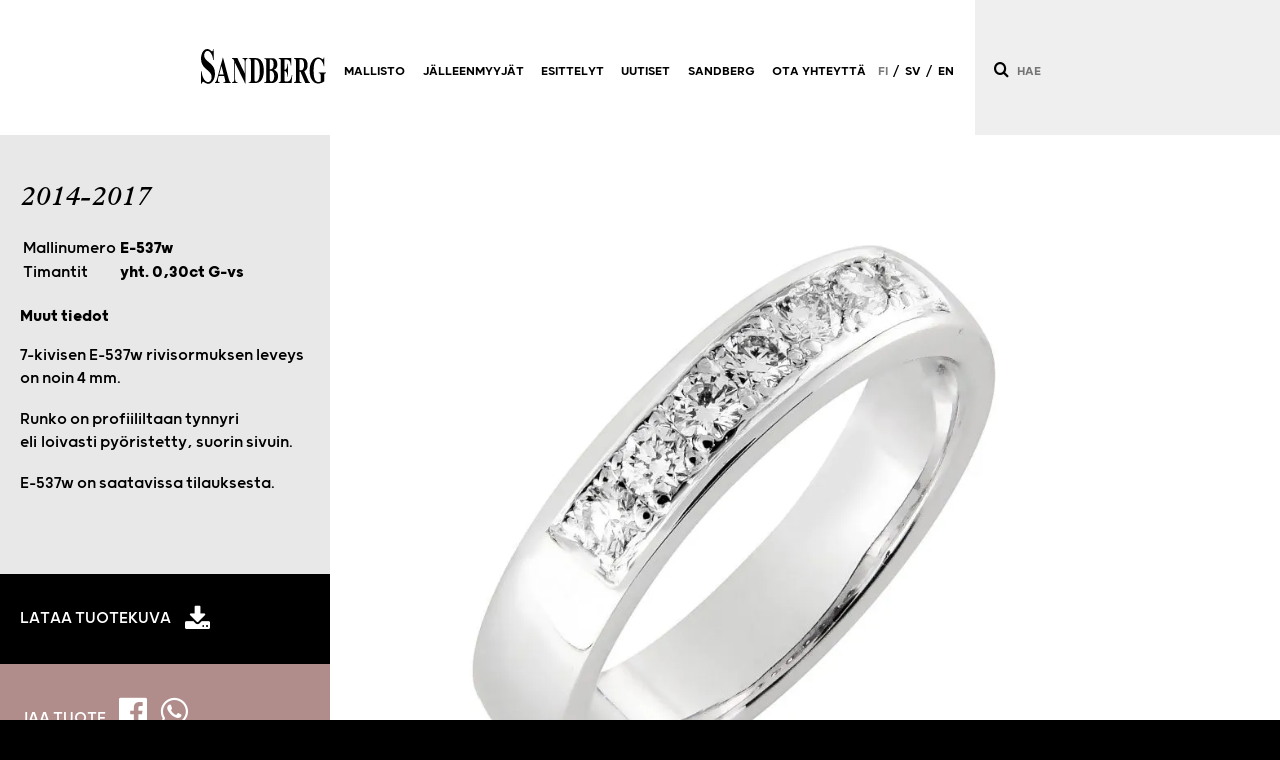

--- FILE ---
content_type: text/html; charset=UTF-8
request_url: https://sandberg.fi/tuote/e-537w/
body_size: 7276
content:
<!doctype html>
<html lang="fi">
  <head>
    
<script>(function(w,d,s,l,i){w[l]=w[l]||[];w[l].push({'gtm.start':
  new Date().getTime(),event:'gtm.js'});var f=d.getElementsByTagName(s)[0],
  j=d.createElement(s),dl=l!='dataLayer'?'&l='+l:'';j.async=true;j.src=
  'https://www.googletagmanager.com/gtm.js?id='+i+dl;f.parentNode.insertBefore(j,f);
  })(window,document,'script','dataLayer','GTM-KPWF8XSM');</script>

    <title>Sandberg</title>
    <meta charset="utf-8" />
    <meta name="viewport" content="width=device-width, initial-scale=1, shrink-to-fit=no" />
    <script src="https://ajax.googleapis.com/ajax/libs/jquery/3.7.1/jquery.min.js"></script>
    <script src="https://cdn.jsdelivr.net/npm/slick-carousel@1.8.1/slick/slick.min.js"></script>
    <script src="https://cdn.jsdelivr.net/gh/fancyapps/fancybox@3.5.7/dist/jquery.fancybox.min.js"></script>
    <script>var lang = "fi";</script>
    <script src="/wp-content/themes/sandberg-2021/assets/js/bundle.js?t=2405141313" defer></script>
    <link rel="preconnect" href="https://fonts.gstatic.com" />
    <link rel="preconnect" href="https://connect.facebook.net" />
    <link rel="preload" as="style" onload="this.onload=null;this.rel='stylesheet'" href="https://use.typekit.net/bfl3nhg.css" />
    <link rel="preload" as="style" onload="this.onload=null;this.rel='stylesheet'" href="//stackpath.bootstrapcdn.com/font-awesome/4.7.0/css/font-awesome.min.css" />
    <link rel="preload" as="style" onload="this.onload=null;this.rel='stylesheet'" href="//cdn.jsdelivr.net/gh/kenwheeler/slick@1.8.1/slick/slick.min.css" />
    <link rel="preload" as="style" onload="this.onload=null;this.rel='stylesheet'" href="//cdn.jsdelivr.net/gh/kenwheeler/slick@1.8.1/slick/slick-theme.min.css" />
    <link rel="preload" as="style" onload="this.onload=null;this.rel='stylesheet'" href="https://cdn.jsdelivr.net/gh/fancyapps/fancybox@3.5.7/dist/jquery.fancybox.min.css" />
    <!--
    <link rel="stylesheet" href="https://use.typekit.net/bfl3nhg.css" />
    <link rel="stylesheet" type="text/css" href="//stackpath.bootstrapcdn.com/font-awesome/4.7.0/css/font-awesome.min.css" />
    <link rel="stylesheet" type="text/css" href="//cdn.jsdelivr.net/gh/kenwheeler/slick@1.8.1/slick/slick.min.css" />
    <link rel="stylesheet" type="text/css" href="//cdn.jsdelivr.net/gh/kenwheeler/slick@1.8.1/slick/slick-theme.min.css" />
    <link rel="stylesheet" href="https://cdn.jsdelivr.net/gh/fancyapps/fancybox@3.5.7/dist/jquery.fancybox.min.css" />
    -->
    <link rel="stylesheet" href="/wp-content/themes/sandberg-2021/assets/css/theme685e857d?t=2109241037" />
    <meta name='robots' content='index, follow, max-image-preview:large, max-snippet:-1, max-video-preview:-1' />

	<!-- This site is optimized with the Yoast SEO plugin v26.8 - https://yoast.com/product/yoast-seo-wordpress/ -->
	<title>E-537w - Sandberg - Ajatus on timantti</title>
	<link rel="canonical" href="https://sandberg.fi/tuote/e-537w/" />
	<meta property="og:locale" content="fi_FI" />
	<meta property="og:type" content="article" />
	<meta property="og:title" content="E-537w - Sandberg - Ajatus on timantti" />
	<meta property="og:description" content="7-kivisen E-537w rivisormuksen leveys on noin 4 mm. Runko on profiililtaan tynnyri eli loivasti pyöristetty, suorin sivuin. E-537w on saatavissa tilauksesta. &nbsp;" />
	<meta property="og:url" content="https://sandberg.fi/tuote/e-537w/" />
	<meta property="og:site_name" content="Sandberg - Ajatus on timantti" />
	<meta property="article:publisher" content="https://www.facebook.com/SandbergTimanttikorut" />
	<meta property="article:modified_time" content="2025-08-31T09:06:59+00:00" />
	<meta property="og:image" content="https://sandberg.fi/wp-content/uploads/2014/03/E-537w-1024x1024.jpg" />
	<meta property="og:image:width" content="1024" />
	<meta property="og:image:height" content="1024" />
	<meta name="twitter:card" content="summary_large_image" />
	<script type="application/ld+json" class="yoast-schema-graph">{"@context":"https://schema.org","@graph":[{"@type":"WebPage","@id":"https://sandberg.fi/tuote/e-537w/","url":"https://sandberg.fi/tuote/e-537w/","name":"E-537w - Sandberg - Ajatus on timantti","isPartOf":{"@id":"https://sandberg.fi/#website"},"datePublished":"2014-03-26T18:53:37+00:00","dateModified":"2025-08-31T09:06:59+00:00","breadcrumb":{"@id":"https://sandberg.fi/tuote/e-537w/#breadcrumb"},"inLanguage":"fi","potentialAction":[{"@type":"ReadAction","target":["https://sandberg.fi/tuote/e-537w/"]}]},{"@type":"BreadcrumbList","@id":"https://sandberg.fi/tuote/e-537w/#breadcrumb","itemListElement":[{"@type":"ListItem","position":1,"name":"Etusivu","item":"https://sandberg.fi/"},{"@type":"ListItem","position":2,"name":"Tuotteet","item":"https://sandberg.fi/tuote/"},{"@type":"ListItem","position":3,"name":"E-537w"}]},{"@type":"WebSite","@id":"https://sandberg.fi/#website","url":"https://sandberg.fi/","name":"Sandberg - Ajatus on timantti","description":"Sormukset, riipukset, korvakorut. Koko mallisto esillä sivuillamme.","publisher":{"@id":"https://sandberg.fi/#organization"},"potentialAction":[{"@type":"SearchAction","target":{"@type":"EntryPoint","urlTemplate":"https://sandberg.fi/?s={search_term_string}"},"query-input":{"@type":"PropertyValueSpecification","valueRequired":true,"valueName":"search_term_string"}}],"inLanguage":"fi"},{"@type":"Organization","@id":"https://sandberg.fi/#organization","name":"Sandberg","url":"https://sandberg.fi/","logo":{"@type":"ImageObject","inLanguage":"fi","@id":"https://sandberg.fi/#/schema/logo/image/","url":"https://sandberg.fi/wp-content/uploads/2021/08/sandberg.png","contentUrl":"https://sandberg.fi/wp-content/uploads/2021/08/sandberg.png","width":668,"height":380,"caption":"Sandberg"},"image":{"@id":"https://sandberg.fi/#/schema/logo/image/"},"sameAs":["https://www.facebook.com/SandbergTimanttikorut","https://www.instagram.com/sandbergtimanttikorut/"]}]}</script>
	<!-- / Yoast SEO plugin. -->


<style id='wp-img-auto-sizes-contain-inline-css' type='text/css'>
img:is([sizes=auto i],[sizes^="auto," i]){contain-intrinsic-size:3000px 1500px}
/*# sourceURL=wp-img-auto-sizes-contain-inline-css */
</style>
<link rel='stylesheet' id='wp-block-library-css' href='https://sandberg.fi/wp-includes/css/dist/block-library/style.min.css' type='text/css' media='all' />
<style id='global-styles-inline-css' type='text/css'>
:root{--wp--preset--aspect-ratio--square: 1;--wp--preset--aspect-ratio--4-3: 4/3;--wp--preset--aspect-ratio--3-4: 3/4;--wp--preset--aspect-ratio--3-2: 3/2;--wp--preset--aspect-ratio--2-3: 2/3;--wp--preset--aspect-ratio--16-9: 16/9;--wp--preset--aspect-ratio--9-16: 9/16;--wp--preset--color--black: #000000;--wp--preset--color--cyan-bluish-gray: #abb8c3;--wp--preset--color--white: #ffffff;--wp--preset--color--pale-pink: #f78da7;--wp--preset--color--vivid-red: #cf2e2e;--wp--preset--color--luminous-vivid-orange: #ff6900;--wp--preset--color--luminous-vivid-amber: #fcb900;--wp--preset--color--light-green-cyan: #7bdcb5;--wp--preset--color--vivid-green-cyan: #00d084;--wp--preset--color--pale-cyan-blue: #8ed1fc;--wp--preset--color--vivid-cyan-blue: #0693e3;--wp--preset--color--vivid-purple: #9b51e0;--wp--preset--gradient--vivid-cyan-blue-to-vivid-purple: linear-gradient(135deg,rgb(6,147,227) 0%,rgb(155,81,224) 100%);--wp--preset--gradient--light-green-cyan-to-vivid-green-cyan: linear-gradient(135deg,rgb(122,220,180) 0%,rgb(0,208,130) 100%);--wp--preset--gradient--luminous-vivid-amber-to-luminous-vivid-orange: linear-gradient(135deg,rgb(252,185,0) 0%,rgb(255,105,0) 100%);--wp--preset--gradient--luminous-vivid-orange-to-vivid-red: linear-gradient(135deg,rgb(255,105,0) 0%,rgb(207,46,46) 100%);--wp--preset--gradient--very-light-gray-to-cyan-bluish-gray: linear-gradient(135deg,rgb(238,238,238) 0%,rgb(169,184,195) 100%);--wp--preset--gradient--cool-to-warm-spectrum: linear-gradient(135deg,rgb(74,234,220) 0%,rgb(151,120,209) 20%,rgb(207,42,186) 40%,rgb(238,44,130) 60%,rgb(251,105,98) 80%,rgb(254,248,76) 100%);--wp--preset--gradient--blush-light-purple: linear-gradient(135deg,rgb(255,206,236) 0%,rgb(152,150,240) 100%);--wp--preset--gradient--blush-bordeaux: linear-gradient(135deg,rgb(254,205,165) 0%,rgb(254,45,45) 50%,rgb(107,0,62) 100%);--wp--preset--gradient--luminous-dusk: linear-gradient(135deg,rgb(255,203,112) 0%,rgb(199,81,192) 50%,rgb(65,88,208) 100%);--wp--preset--gradient--pale-ocean: linear-gradient(135deg,rgb(255,245,203) 0%,rgb(182,227,212) 50%,rgb(51,167,181) 100%);--wp--preset--gradient--electric-grass: linear-gradient(135deg,rgb(202,248,128) 0%,rgb(113,206,126) 100%);--wp--preset--gradient--midnight: linear-gradient(135deg,rgb(2,3,129) 0%,rgb(40,116,252) 100%);--wp--preset--font-size--small: 13px;--wp--preset--font-size--medium: 20px;--wp--preset--font-size--large: 36px;--wp--preset--font-size--x-large: 42px;--wp--preset--spacing--20: 0.44rem;--wp--preset--spacing--30: 0.67rem;--wp--preset--spacing--40: 1rem;--wp--preset--spacing--50: 1.5rem;--wp--preset--spacing--60: 2.25rem;--wp--preset--spacing--70: 3.38rem;--wp--preset--spacing--80: 5.06rem;--wp--preset--shadow--natural: 6px 6px 9px rgba(0, 0, 0, 0.2);--wp--preset--shadow--deep: 12px 12px 50px rgba(0, 0, 0, 0.4);--wp--preset--shadow--sharp: 6px 6px 0px rgba(0, 0, 0, 0.2);--wp--preset--shadow--outlined: 6px 6px 0px -3px rgb(255, 255, 255), 6px 6px rgb(0, 0, 0);--wp--preset--shadow--crisp: 6px 6px 0px rgb(0, 0, 0);}:where(.is-layout-flex){gap: 0.5em;}:where(.is-layout-grid){gap: 0.5em;}body .is-layout-flex{display: flex;}.is-layout-flex{flex-wrap: wrap;align-items: center;}.is-layout-flex > :is(*, div){margin: 0;}body .is-layout-grid{display: grid;}.is-layout-grid > :is(*, div){margin: 0;}:where(.wp-block-columns.is-layout-flex){gap: 2em;}:where(.wp-block-columns.is-layout-grid){gap: 2em;}:where(.wp-block-post-template.is-layout-flex){gap: 1.25em;}:where(.wp-block-post-template.is-layout-grid){gap: 1.25em;}.has-black-color{color: var(--wp--preset--color--black) !important;}.has-cyan-bluish-gray-color{color: var(--wp--preset--color--cyan-bluish-gray) !important;}.has-white-color{color: var(--wp--preset--color--white) !important;}.has-pale-pink-color{color: var(--wp--preset--color--pale-pink) !important;}.has-vivid-red-color{color: var(--wp--preset--color--vivid-red) !important;}.has-luminous-vivid-orange-color{color: var(--wp--preset--color--luminous-vivid-orange) !important;}.has-luminous-vivid-amber-color{color: var(--wp--preset--color--luminous-vivid-amber) !important;}.has-light-green-cyan-color{color: var(--wp--preset--color--light-green-cyan) !important;}.has-vivid-green-cyan-color{color: var(--wp--preset--color--vivid-green-cyan) !important;}.has-pale-cyan-blue-color{color: var(--wp--preset--color--pale-cyan-blue) !important;}.has-vivid-cyan-blue-color{color: var(--wp--preset--color--vivid-cyan-blue) !important;}.has-vivid-purple-color{color: var(--wp--preset--color--vivid-purple) !important;}.has-black-background-color{background-color: var(--wp--preset--color--black) !important;}.has-cyan-bluish-gray-background-color{background-color: var(--wp--preset--color--cyan-bluish-gray) !important;}.has-white-background-color{background-color: var(--wp--preset--color--white) !important;}.has-pale-pink-background-color{background-color: var(--wp--preset--color--pale-pink) !important;}.has-vivid-red-background-color{background-color: var(--wp--preset--color--vivid-red) !important;}.has-luminous-vivid-orange-background-color{background-color: var(--wp--preset--color--luminous-vivid-orange) !important;}.has-luminous-vivid-amber-background-color{background-color: var(--wp--preset--color--luminous-vivid-amber) !important;}.has-light-green-cyan-background-color{background-color: var(--wp--preset--color--light-green-cyan) !important;}.has-vivid-green-cyan-background-color{background-color: var(--wp--preset--color--vivid-green-cyan) !important;}.has-pale-cyan-blue-background-color{background-color: var(--wp--preset--color--pale-cyan-blue) !important;}.has-vivid-cyan-blue-background-color{background-color: var(--wp--preset--color--vivid-cyan-blue) !important;}.has-vivid-purple-background-color{background-color: var(--wp--preset--color--vivid-purple) !important;}.has-black-border-color{border-color: var(--wp--preset--color--black) !important;}.has-cyan-bluish-gray-border-color{border-color: var(--wp--preset--color--cyan-bluish-gray) !important;}.has-white-border-color{border-color: var(--wp--preset--color--white) !important;}.has-pale-pink-border-color{border-color: var(--wp--preset--color--pale-pink) !important;}.has-vivid-red-border-color{border-color: var(--wp--preset--color--vivid-red) !important;}.has-luminous-vivid-orange-border-color{border-color: var(--wp--preset--color--luminous-vivid-orange) !important;}.has-luminous-vivid-amber-border-color{border-color: var(--wp--preset--color--luminous-vivid-amber) !important;}.has-light-green-cyan-border-color{border-color: var(--wp--preset--color--light-green-cyan) !important;}.has-vivid-green-cyan-border-color{border-color: var(--wp--preset--color--vivid-green-cyan) !important;}.has-pale-cyan-blue-border-color{border-color: var(--wp--preset--color--pale-cyan-blue) !important;}.has-vivid-cyan-blue-border-color{border-color: var(--wp--preset--color--vivid-cyan-blue) !important;}.has-vivid-purple-border-color{border-color: var(--wp--preset--color--vivid-purple) !important;}.has-vivid-cyan-blue-to-vivid-purple-gradient-background{background: var(--wp--preset--gradient--vivid-cyan-blue-to-vivid-purple) !important;}.has-light-green-cyan-to-vivid-green-cyan-gradient-background{background: var(--wp--preset--gradient--light-green-cyan-to-vivid-green-cyan) !important;}.has-luminous-vivid-amber-to-luminous-vivid-orange-gradient-background{background: var(--wp--preset--gradient--luminous-vivid-amber-to-luminous-vivid-orange) !important;}.has-luminous-vivid-orange-to-vivid-red-gradient-background{background: var(--wp--preset--gradient--luminous-vivid-orange-to-vivid-red) !important;}.has-very-light-gray-to-cyan-bluish-gray-gradient-background{background: var(--wp--preset--gradient--very-light-gray-to-cyan-bluish-gray) !important;}.has-cool-to-warm-spectrum-gradient-background{background: var(--wp--preset--gradient--cool-to-warm-spectrum) !important;}.has-blush-light-purple-gradient-background{background: var(--wp--preset--gradient--blush-light-purple) !important;}.has-blush-bordeaux-gradient-background{background: var(--wp--preset--gradient--blush-bordeaux) !important;}.has-luminous-dusk-gradient-background{background: var(--wp--preset--gradient--luminous-dusk) !important;}.has-pale-ocean-gradient-background{background: var(--wp--preset--gradient--pale-ocean) !important;}.has-electric-grass-gradient-background{background: var(--wp--preset--gradient--electric-grass) !important;}.has-midnight-gradient-background{background: var(--wp--preset--gradient--midnight) !important;}.has-small-font-size{font-size: var(--wp--preset--font-size--small) !important;}.has-medium-font-size{font-size: var(--wp--preset--font-size--medium) !important;}.has-large-font-size{font-size: var(--wp--preset--font-size--large) !important;}.has-x-large-font-size{font-size: var(--wp--preset--font-size--x-large) !important;}
/*# sourceURL=global-styles-inline-css */
</style>

<style id='classic-theme-styles-inline-css' type='text/css'>
/*! This file is auto-generated */
.wp-block-button__link{color:#fff;background-color:#32373c;border-radius:9999px;box-shadow:none;text-decoration:none;padding:calc(.667em + 2px) calc(1.333em + 2px);font-size:1.125em}.wp-block-file__button{background:#32373c;color:#fff;text-decoration:none}
/*# sourceURL=/wp-includes/css/classic-themes.min.css */
</style>
<meta name="generator" content="WPML ver:4.8.6 stt:1,18,50;" />
<script>window.ajaxurl = "https://sandberg.fi/wp-admin/admin-ajax.php";</script>
      </head>
  <body class="">
    <noscript><iframe src="https://www.googletagmanager.com/ns.html?id=GTM-KPWF8XSM"
      height="0" width="0" style="display:none;visibility:hidden"></iframe></noscript>
<div id="fb-root"></div>
  <script>
      window.fbAsyncInit = function() {
            FB.init({
                    appId      : '494813511663558',
                    xfbml      : true,
                    version    : 'v12.0'
                  });
            FB.AppEvents.logPageView();
          };

  (function(d, s, id){
         var js, fjs = d.getElementsByTagName(s)[0];
         if (d.getElementById(id)) {return;}
         js = d.createElement(s); js.id = id;
         js.src = "https://connect.facebook.net/fi_FI/sdk.js";
         fjs.parentNode.insertBefore(js, fjs);
       }(document, 'script', 'facebook-jssdk'));
  </script>

    <div id="wrap">
                                  
      <section class="product">
        <div class="left" style="background-image: url(/wp-content/themes/sandberg-2021/assets/img/kukkaniitty.jpg.webp)">
          <div class="info">
            <div class="inner">
              <h2>2014-2017</h2>
              <!--
              <h2>2014-2017</h2>
              -->
              <table>
                <tr>
                  <td class="head">Mallinumero</td>
                  <td>E-537w</td>
                </tr>
                <tr>
                  <td class="head">Timantit</td>
                  <td>yht. 0,30ct G-vs</td>
                </tr>
                              </table>
                                                        <strong>Muut tiedot</strong>
              <p>7-kivisen E-537w rivisormuksen leveys on noin 4 mm.</p>
<p>Runko on profiililtaan tynnyri eli <span style="color: #000000;">loivasti pyöristetty, suorin sivuin.</span></p>
<p>E-537w on saatavissa tilauksesta.</p>
<p>&nbsp;</p>

                          </div>
          </div>
          <div class="download">
            <div class="inner">
                                    <a href="https&#x3A;&#x2F;&#x2F;sandberg.fi&#x2F;wp-content&#x2F;uploads&#x2F;2014&#x2F;03&#x2F;E-537w-2048x2048.jpg.webp" download="Sandberg-2014-2017-E-537w.jpg.webp">Lataa tuotekuva</a>
                            </div>
          </div>
          <div class="share">
            <div class="inner">
              <div>
                Jaa tuote
                <a href="https://www.facebook.com/sharer/sharer.php?u=https%3A%2F%2Fsandberg.fi%2Ftuote%2Fe-537w%2F" target="_blank" rel="noopener"><i class="fa fa-facebook-official"></i></a>
                <a href="https://wa.me/?text=2014-2017+E-537w+https%3A%2F%2Fsandberg.fi%2Ftuote%2Fe-537w%2F" target="_blank" rel="noopener"><i class="fa fa-whatsapp"></i></a>
              </div>
            </div>
          </div>
                      <h2 class="mob">Yhteensopivia tuotteita:</h2>
            <div class="mob compatible">
              <div class="list">
                                                                                                                                                                                                                                                                                                                                                                                          
                      <a href="https&#x3A;&#x2F;&#x2F;sandberg.fi&#x2F;tuote&#x2F;e-530w&#x2F;" class="product">
                        <img src="https://sandberg.fi/wp-content/uploads/2014/03/E-530w-300x300.jpg.webp" alt="E-530w" />
                        <strong>Aamurusko</strong><br />
                        <span>E-530w</span>
                      </a>
                  
                      <a href="https&#x3A;&#x2F;&#x2F;sandberg.fi&#x2F;tuote&#x2F;v-238w&#x2F;" class="product">
                        <img src="https://sandberg.fi/wp-content/uploads/2021/05/tuotekuvatv-238w-300x300.jpg.webp" alt="V-238w" />
                        <strong>2018-2019</strong><br />
                        <span>V-238w</span>
                      </a>
                  
                      <a href="https&#x3A;&#x2F;&#x2F;sandberg.fi&#x2F;tuote&#x2F;v-603w&#x2F;" class="product">
                        <img src="https://sandberg.fi/wp-content/uploads/2014/03/Product-V-603W.jpg.webp" alt="V-603w" />
                        <strong>2014-2017</strong><br />
                        <span>V-603w</span>
                      </a>
                  
              </div>
            </div>
                  </div>
        <div class="right">
          <div class="imagewrap">
              <div class="image productgallery">
                                <div class="slide" style="background-image: url(https&#x3A;&#x2F;&#x2F;sandberg.fi&#x2F;wp-content&#x2F;uploads&#x2F;2014&#x2F;03&#x2F;E-537w-1024x1024.jpg.webp)"></div>
                           </div>
                      </div>
                      <h2 class="dsk">Yhteensopivia tuotteita:</h2>
            <div class="dsk compatible">
              <div class="list">
                                                                                  
                      <a href="https&#x3A;&#x2F;&#x2F;sandberg.fi&#x2F;tuote&#x2F;e-530w&#x2F;" class="product">
                        <img src="https://sandberg.fi/wp-content/uploads/2014/03/E-530w-300x300.jpg.webp" alt="E-530w" />
                        <strong>Aamurusko</strong><br />
                        <span>E-530w</span>
                      </a>
                  
                      <a href="https&#x3A;&#x2F;&#x2F;sandberg.fi&#x2F;tuote&#x2F;v-238w&#x2F;" class="product">
                        <img src="https://sandberg.fi/wp-content/uploads/2021/05/tuotekuvatv-238w-300x300.jpg.webp" alt="V-238w" />
                        <strong>2018-2019</strong><br />
                        <span>V-238w</span>
                      </a>
                  
                      <a href="https&#x3A;&#x2F;&#x2F;sandberg.fi&#x2F;tuote&#x2F;v-603w&#x2F;" class="product">
                        <img src="https://sandberg.fi/wp-content/uploads/2014/03/Product-V-603W.jpg.webp" alt="V-603w" />
                        <strong>2014-2017</strong><br />
                        <span>V-603w</span>
                      </a>
                  
                              </div>
            </div>
                  </div>
      </section>

            <footer>
        <div class="inner">
          <div class="left">
            <div class="logo"></div>
          </div>
          <div class="right">
            <div class="sitemap">
                                                <div class="l1 children">
                    <a href="/ryhma/uutuudet/"><span>Mallisto</span></a>
                    <div class="subitems">
                                                                        <div class="l2"><a href="https://sandberg.fi/ryhma/uutuudet/"><span>Uutuudet</span></a></div>
                                                                                                <div class="l2 children">
                            <a href="https://sandberg.fi/mallisto/hae-tuotetyypeittain/"><span>Hae tuotetyypeittäin</span></a>
                            <div class="subitems">
                                                              <div class="l3"><a href="https://sandberg.fi/tyyppi/halosormukset-sivukivilla/"><span>Halosormukset sivukivillä</span></a></div>
                                                              <div class="l3"><a href="https://sandberg.fi/tyyppi/halosormukset-ilman-sivukivia/"><span>Halosormukset ilman sivukiviä</span></a></div>
                                                              <div class="l3"><a href="https://sandberg.fi/tyyppi/1-sivukiviset-sormukset-muut-istutukset/"><span>Kukkahalosormukset</span></a></div>
                                                              <div class="l3"><a href="https://sandberg.fi/tyyppi/vierussormukset/"><span>Vierussormukset ja muut sormukset</span></a></div>
                                                              <div class="l3"><a href="https://sandberg.fi/tyyppi/rivisormukset-leveys-alle-29mm/"><span>Rivisormukset, leveys alle 2,2 mm</span></a></div>
                                                              <div class="l3"><a href="https://sandberg.fi/tyyppi/rivisormukset-leveys-29-34mm/"><span>Rivisormukset, leveys 2,2 - 2,9 mm</span></a></div>
                                                              <div class="l3"><a href="https://sandberg.fi/tyyppi/rivisormukset-leveys-35-42-mm/"><span>Rivisormukset, leveys 3,0 – 4,2 mm</span></a></div>
                                                              <div class="l3"><a href="https://sandberg.fi/tyyppi/rivisormukset-leveys-yli-42-mm/"><span>Rivisormukset, leveys yli 4,2 mm</span></a></div>
                                                              <div class="l3"><a href="https://sandberg.fi/tyyppi/1-kiviset-sormukset-ovaali/"><span>1-kiviset sormukset, ovaalihionta</span></a></div>
                                                              <div class="l3"><a href="https://sandberg.fi/tyyppi/1-kiviset-sormukset-briljanttihionta/"><span>1-kiviset sormukset, briljanttihionta</span></a></div>
                                                              <div class="l3"><a href="https://sandberg.fi/tyyppi/1-kiviset-sormukset-muut-hionnat/"><span>1-kiviset sormukset, muut hionnat</span></a></div>
                                                              <div class="l3"><a href="https://sandberg.fi/tyyppi/1-sivukiviset-sormukset-kruunuistutus/"><span>1 + sivukiviset sormukset</span></a></div>
                                                              <div class="l3"><a href="https://sandberg.fi/tyyppi/kihla-ja-helasormukset/"><span>Kihla- ja helasormukset</span></a></div>
                                                              <div class="l3"><a href="https://sandberg.fi/tyyppi/nappikorvakorut/"><span>Nappikorvakorut</span></a></div>
                                                              <div class="l3"><a href="https://sandberg.fi/tyyppi/rengas-ja-kaarikorvakorut/"><span>Rengas- ja kaarikorvakorut</span></a></div>
                                                              <div class="l3"><a href="https://sandberg.fi/tyyppi/riipukset/"><span>Riipukset</span></a></div>
                                                              <div class="l3"><a href="https://sandberg.fi/tyyppi/haloriipukset/"><span>Haloriipukset</span></a></div>
                                                              <div class="l3"><a href="https://sandberg.fi/tyyppi/kaula-rannekorut/"><span>Kaula- ja rannekorut</span></a></div>
                                                          </div>
                          </div>
                                                                                                <div class="l2 children">
                            <a href="https://sandberg.fi/mallisto/hae-tuotenimittain/"><span>Hae tuotenimittäin</span></a>
                            <div class="subitems">
                                                              <div class="l3"><a href="https://sandberg.fi/ryhma/taivaanranta-1-kiv/"><span>Taivaanranta 1-kiviset</span></a></div>
                                                              <div class="l3"><a href="https://sandberg.fi/ryhma/taivaanranta-ii/"><span>Taivaanranta 3-,5- ja 7-kiviset</span></a></div>
                                                              <div class="l3"><a href="https://sandberg.fi/ryhma/kastepisara-i/"><span>Kastepisara I</span></a></div>
                                                              <div class="l3"><a href="https://sandberg.fi/ryhma/kastepisara-ii/"><span>Kastepisara II</span></a></div>
                                                              <div class="l3"><a href="https://sandberg.fi/ryhma/yopilvi/"><span>Yöpilvi</span></a></div>
                                                              <div class="l3"><a href="https://sandberg.fi/ryhma/toivomuslahde-halosormukset-i/"><span>Toivomuslähde halosormukset I</span></a></div>
                                                              <div class="l3"><a href="https://sandberg.fi/ryhma/toivomuslahde-halosormukset-ii/"><span>Toivomuslähde halosormukset II</span></a></div>
                                                              <div class="l3"><a href="https://sandberg.fi/ryhma/toivomuslahde-rivi-ja-vierussormukset/"><span>Toivomuslähde rivi- ja vierussormukset</span></a></div>
                                                              <div class="l3"><a href="https://sandberg.fi/ryhma/toivomuslahde-korvakorut-riipukset/"><span>Toivomuslähde korvakorut ja riipukset</span></a></div>
                                                              <div class="l3"><a href="https://sandberg.fi/ryhma/kukkaniitty/"><span>Kukkaniitty</span></a></div>
                                                              <div class="l3"><a href="https://sandberg.fi/ryhma/ulpukka/"><span>Ulpukka</span></a></div>
                                                              <div class="l3"><a href="https://sandberg.fi/ryhma/suvituuli/"><span>Suvituuli</span></a></div>
                                                              <div class="l3"><a href="https://sandberg.fi/ryhma/elamanlanka/"><span>Elämänlanka</span></a></div>
                                                              <div class="l3"><a href="https://sandberg.fi/ryhma/joenmutka/"><span>Joenmutka</span></a></div>
                                                              <div class="l3"><a href="https://sandberg.fi/ryhma/aurinkotuuli/"><span>Aurinkotuuli</span></a></div>
                                                              <div class="l3"><a href="https://sandberg.fi/ryhma/allianssi/"><span>Allianssi</span></a></div>
                                                              <div class="l3"><a href="https://sandberg.fi/ryhma/merivirta/"><span>Merivirta</span></a></div>
                                                              <div class="l3"><a href="https://sandberg.fi/ryhma/onnenlahde/"><span>Onnenlähde</span></a></div>
                                                              <div class="l3"><a href="https://sandberg.fi/ryhma/aamukaste/"><span>Aamukaste</span></a></div>
                                                              <div class="l3"><a href="https://sandberg.fi/ryhma/aamurusko/"><span>Aamurusko</span></a></div>
                                                              <div class="l3"><a href="https://sandberg.fi/ryhma/rakka-johka-ja-kajo/"><span>Rakka ja Railo</span></a></div>
                                                              <div class="l3"><a href="https://sandberg.fi/ryhma/kallioranta-i/"><span>Kallioranta</span></a></div>
                                                              <div class="l3"><a href="https://sandberg.fi/ryhma/kassiopeia-ii/"><span>Kassiopeia</span></a></div>
                                                              <div class="l3"><a href="https://sandberg.fi/ryhma/kuunsade/"><span>Kuunsäde</span></a></div>
                                                              <div class="l3"><a href="https://sandberg.fi/ryhma/myotatuuli/"><span>Myötätuuli</span></a></div>
                                                              <div class="l3"><a href="https://sandberg.fi/ryhma/niittypolku/"><span>Niittypolku</span></a></div>
                                                              <div class="l3"><a href="https://sandberg.fi/ryhma/poutapilvi/"><span>Poutapilvi</span></a></div>
                                                              <div class="l3"><a href="https://sandberg.fi/ryhma/riipukset-korvakorut/"><span>Rengas-, risti- ja sydänriipukset</span></a></div>
                                                              <div class="l3"><a href="https://sandberg.fi/ryhma/tuulenvire/"><span>Tuulenvire</span></a></div>
                                                              <div class="l3"><a href="https://sandberg.fi/ryhma/tahdenlento-kuunsilta/"><span>Kuunsilta, Tähdenlento</span></a></div>
                                                              <div class="l3"><a href="https://sandberg.fi/ryhma/tahtisumu/"><span>Tähtisumu</span></a></div>
                                                          </div>
                          </div>
                                                                                                <div class="l2 children">
                            <a href="https://sandberg.fi/mallisto/aiemmat-mallit/"><span>Hae aiempia malleja</span></a>
                            <div class="subitems">
                                                              <div class="l3"><a href="https://sandberg.fi/ryhma/2024-2025-poistuneet/"><span>2024-2025</span></a></div>
                                                              <div class="l3"><a href="https://sandberg.fi/ryhma/2020-2023-poistuneet/"><span>2020-2023</span></a></div>
                                                              <div class="l3"><a href="https://sandberg.fi/ryhma/2018-2019-poistuneet/"><span>2018-2019</span></a></div>
                                                              <div class="l3"><a href="https://sandberg.fi/ryhma/2016-2017-poistuneet/"><span>2014-2017</span></a></div>
                                                          </div>
                          </div>
                                                                                                <div class="l2 children">
                            <a href="https://sandberg.fi/mallisto/sormusyhdistelmia/"><span>Sormusyhdistelmiä</span></a>
                            <div class="subitems">
                                                              <div class="l3"><a href="https://sandberg.fi/ryhma/toivomuslahde-sormusyhdistelmia/"><span>Toivomuslähde sormusyhdistelmiä</span></a></div>
                                                              <div class="l3"><a href="https://sandberg.fi/ryhma/sormusyhdistelmia/"><span>Sormusyhdistelmiä I</span></a></div>
                                                              <div class="l3"><a href="https://sandberg.fi/ryhma/sormusyhdistelmia-ii/"><span>Sormusyhdistelmiä II</span></a></div>
                                                              <div class="l3"><a href="https://sandberg.fi/ryhma/sormusyhdistelmia-iii/"><span>Sormusyhdistelmiä III</span></a></div>
                                                          </div>
                          </div>
                                                                                                <div class="l2"><a href="https://sandberg.fi/mallisto/kuvasto/"><span>Kuvasto</span></a></div>
                                                                  </div>
                  </div>
                                                                <div class="l1"><a href="/jalleenmyyjat/"><span>Jälleenmyyjät</span></a></div>
                                                                <div class="l1"><a href="/esittelyt/"><span>Esittelyt</span></a></div>
                                                                <div class="l1"><a href="/uutiset/"><span>Uutiset</span></a></div>
                                                                <div class="l1"><a href="/sandberg/"><span>Sandberg</span></a></div>
                                                                <div class="l1"><a href="/yhteydenotto/"><span>Ota yhteyttä</span></a></div>
                                                        </div>
          </div>
        </div>

        <div class="inner">
          <div class="left">
            <div class="avainlippu"></div>
          </div>
          <div class="right">
            <div class="some">
              <a href="https://www.instagram.com/sandbergtimanttikorut/" target="_blank" rel="noreferrer noopener" class="instagram imagelink">
                  Sandberg Instagramissa
              </a><a href="https://www.facebook.com/SandbergTimanttikorut/" target="_blank" rel="noreferrer noopener" class="facebook imagelink">
                  Sandberg Facebookissa
              </a>
            </div>
            <div class="links">
              <a href="/tietosuoja/">Tietosuojakäytäntö</a>
                              <a href="/jalleenmyyjille/">Jälleenmyyjille</a>
                            <span>&copy;2026 Sandberg-timanttikorut</span>
                          </div>
          </div>
        </div>
      </footer>
                  <header>
        <div class="bg"></div>
        <div class="inner">
          <div class="left">
            <div class="inner">
              <a href="/" class="logo imagelink">Sandberg</a>
              <button class="toggle" data-toggle="body|navi" type="button" name="Navigoi" aria-label="Navigoi">
                <div class="l1"></div>
                <div class="l2"></div>
                <div class="l3"></div>
              </button>
              <nav class="items">
                <div class="mobilesearch">
                  <input type="text" placeholder="Hae mallinumerolla" />
                  <button class="submit" type="button" name="Hae" aria-label="Hae"></button>
                </div>
                                                          <div class="l1 children">
                        <a href="/ryhma/uutuudet/"><span>Mallisto</span></a>
                        <div class="subitems">
                                                                                    <div class="l2"><a href="https://sandberg.fi/ryhma/uutuudet/"><span>Uutuudet</span></a></div>
                                                                                                                <div class="l2 children">
                                <a href="https://sandberg.fi/mallisto/hae-tuotetyypeittain/"><span>Hae tuotetyypeittäin</span></a>
                                <div class="subitems">
                                                                      <div class="l3"><a href="https://sandberg.fi/tyyppi/halosormukset-sivukivilla/"><span>Halosormukset sivukivillä</span></a></div>
                                                                      <div class="l3"><a href="https://sandberg.fi/tyyppi/halosormukset-ilman-sivukivia/"><span>Halosormukset ilman sivukiviä</span></a></div>
                                                                      <div class="l3"><a href="https://sandberg.fi/tyyppi/1-sivukiviset-sormukset-muut-istutukset/"><span>Kukkahalosormukset</span></a></div>
                                                                      <div class="l3"><a href="https://sandberg.fi/tyyppi/vierussormukset/"><span>Vierussormukset ja muut sormukset</span></a></div>
                                                                      <div class="l3"><a href="https://sandberg.fi/tyyppi/rivisormukset-leveys-alle-29mm/"><span>Rivisormukset, leveys alle 2,2 mm</span></a></div>
                                                                      <div class="l3"><a href="https://sandberg.fi/tyyppi/rivisormukset-leveys-29-34mm/"><span>Rivisormukset, leveys 2,2 - 2,9 mm</span></a></div>
                                                                      <div class="l3"><a href="https://sandberg.fi/tyyppi/rivisormukset-leveys-35-42-mm/"><span>Rivisormukset, leveys 3,0 – 4,2 mm</span></a></div>
                                                                      <div class="l3"><a href="https://sandberg.fi/tyyppi/rivisormukset-leveys-yli-42-mm/"><span>Rivisormukset, leveys yli 4,2 mm</span></a></div>
                                                                      <div class="l3"><a href="https://sandberg.fi/tyyppi/1-kiviset-sormukset-ovaali/"><span>1-kiviset sormukset, ovaalihionta</span></a></div>
                                                                      <div class="l3"><a href="https://sandberg.fi/tyyppi/1-kiviset-sormukset-briljanttihionta/"><span>1-kiviset sormukset, briljanttihionta</span></a></div>
                                                                      <div class="l3"><a href="https://sandberg.fi/tyyppi/1-kiviset-sormukset-muut-hionnat/"><span>1-kiviset sormukset, muut hionnat</span></a></div>
                                                                      <div class="l3"><a href="https://sandberg.fi/tyyppi/1-sivukiviset-sormukset-kruunuistutus/"><span>1 + sivukiviset sormukset</span></a></div>
                                                                      <div class="l3"><a href="https://sandberg.fi/tyyppi/kihla-ja-helasormukset/"><span>Kihla- ja helasormukset</span></a></div>
                                                                      <div class="l3"><a href="https://sandberg.fi/tyyppi/nappikorvakorut/"><span>Nappikorvakorut</span></a></div>
                                                                      <div class="l3"><a href="https://sandberg.fi/tyyppi/rengas-ja-kaarikorvakorut/"><span>Rengas- ja kaarikorvakorut</span></a></div>
                                                                      <div class="l3"><a href="https://sandberg.fi/tyyppi/riipukset/"><span>Riipukset</span></a></div>
                                                                      <div class="l3"><a href="https://sandberg.fi/tyyppi/haloriipukset/"><span>Haloriipukset</span></a></div>
                                                                      <div class="l3"><a href="https://sandberg.fi/tyyppi/kaula-rannekorut/"><span>Kaula- ja rannekorut</span></a></div>
                                                                  </div>
                              </div>
                                                                                                                <div class="l2 children">
                                <a href="https://sandberg.fi/mallisto/hae-tuotenimittain/"><span>Hae tuotenimittäin</span></a>
                                <div class="subitems">
                                                                      <div class="l3"><a href="https://sandberg.fi/ryhma/taivaanranta-1-kiv/"><span>Taivaanranta 1-kiviset</span></a></div>
                                                                      <div class="l3"><a href="https://sandberg.fi/ryhma/taivaanranta-ii/"><span>Taivaanranta 3-,5- ja 7-kiviset</span></a></div>
                                                                      <div class="l3"><a href="https://sandberg.fi/ryhma/kastepisara-i/"><span>Kastepisara I</span></a></div>
                                                                      <div class="l3"><a href="https://sandberg.fi/ryhma/kastepisara-ii/"><span>Kastepisara II</span></a></div>
                                                                      <div class="l3"><a href="https://sandberg.fi/ryhma/yopilvi/"><span>Yöpilvi</span></a></div>
                                                                      <div class="l3"><a href="https://sandberg.fi/ryhma/toivomuslahde-halosormukset-i/"><span>Toivomuslähde halosormukset I</span></a></div>
                                                                      <div class="l3"><a href="https://sandberg.fi/ryhma/toivomuslahde-halosormukset-ii/"><span>Toivomuslähde halosormukset II</span></a></div>
                                                                      <div class="l3"><a href="https://sandberg.fi/ryhma/toivomuslahde-rivi-ja-vierussormukset/"><span>Toivomuslähde rivi- ja vierussormukset</span></a></div>
                                                                      <div class="l3"><a href="https://sandberg.fi/ryhma/toivomuslahde-korvakorut-riipukset/"><span>Toivomuslähde korvakorut ja riipukset</span></a></div>
                                                                      <div class="l3"><a href="https://sandberg.fi/ryhma/kukkaniitty/"><span>Kukkaniitty</span></a></div>
                                                                      <div class="l3"><a href="https://sandberg.fi/ryhma/ulpukka/"><span>Ulpukka</span></a></div>
                                                                      <div class="l3"><a href="https://sandberg.fi/ryhma/suvituuli/"><span>Suvituuli</span></a></div>
                                                                      <div class="l3"><a href="https://sandberg.fi/ryhma/elamanlanka/"><span>Elämänlanka</span></a></div>
                                                                      <div class="l3"><a href="https://sandberg.fi/ryhma/joenmutka/"><span>Joenmutka</span></a></div>
                                                                      <div class="l3"><a href="https://sandberg.fi/ryhma/aurinkotuuli/"><span>Aurinkotuuli</span></a></div>
                                                                      <div class="l3"><a href="https://sandberg.fi/ryhma/allianssi/"><span>Allianssi</span></a></div>
                                                                      <div class="l3"><a href="https://sandberg.fi/ryhma/merivirta/"><span>Merivirta</span></a></div>
                                                                      <div class="l3"><a href="https://sandberg.fi/ryhma/onnenlahde/"><span>Onnenlähde</span></a></div>
                                                                      <div class="l3"><a href="https://sandberg.fi/ryhma/aamukaste/"><span>Aamukaste</span></a></div>
                                                                      <div class="l3"><a href="https://sandberg.fi/ryhma/aamurusko/"><span>Aamurusko</span></a></div>
                                                                      <div class="l3"><a href="https://sandberg.fi/ryhma/rakka-johka-ja-kajo/"><span>Rakka ja Railo</span></a></div>
                                                                      <div class="l3"><a href="https://sandberg.fi/ryhma/kallioranta-i/"><span>Kallioranta</span></a></div>
                                                                      <div class="l3"><a href="https://sandberg.fi/ryhma/kassiopeia-ii/"><span>Kassiopeia</span></a></div>
                                                                      <div class="l3"><a href="https://sandberg.fi/ryhma/kuunsade/"><span>Kuunsäde</span></a></div>
                                                                      <div class="l3"><a href="https://sandberg.fi/ryhma/myotatuuli/"><span>Myötätuuli</span></a></div>
                                                                      <div class="l3"><a href="https://sandberg.fi/ryhma/niittypolku/"><span>Niittypolku</span></a></div>
                                                                      <div class="l3"><a href="https://sandberg.fi/ryhma/poutapilvi/"><span>Poutapilvi</span></a></div>
                                                                      <div class="l3"><a href="https://sandberg.fi/ryhma/riipukset-korvakorut/"><span>Rengas-, risti- ja sydänriipukset</span></a></div>
                                                                      <div class="l3"><a href="https://sandberg.fi/ryhma/tuulenvire/"><span>Tuulenvire</span></a></div>
                                                                      <div class="l3"><a href="https://sandberg.fi/ryhma/tahdenlento-kuunsilta/"><span>Kuunsilta, Tähdenlento</span></a></div>
                                                                      <div class="l3"><a href="https://sandberg.fi/ryhma/tahtisumu/"><span>Tähtisumu</span></a></div>
                                                                  </div>
                              </div>
                                                                                                                <div class="l2 children">
                                <a href="https://sandberg.fi/mallisto/aiemmat-mallit/"><span>Hae aiempia malleja</span></a>
                                <div class="subitems">
                                                                      <div class="l3"><a href="https://sandberg.fi/ryhma/2024-2025-poistuneet/"><span>2024-2025</span></a></div>
                                                                      <div class="l3"><a href="https://sandberg.fi/ryhma/2020-2023-poistuneet/"><span>2020-2023</span></a></div>
                                                                      <div class="l3"><a href="https://sandberg.fi/ryhma/2018-2019-poistuneet/"><span>2018-2019</span></a></div>
                                                                      <div class="l3"><a href="https://sandberg.fi/ryhma/2016-2017-poistuneet/"><span>2014-2017</span></a></div>
                                                                  </div>
                              </div>
                                                                                                                <div class="l2 children">
                                <a href="https://sandberg.fi/mallisto/sormusyhdistelmia/"><span>Sormusyhdistelmiä</span></a>
                                <div class="subitems">
                                                                      <div class="l3"><a href="https://sandberg.fi/ryhma/toivomuslahde-sormusyhdistelmia/"><span>Toivomuslähde sormusyhdistelmiä</span></a></div>
                                                                      <div class="l3"><a href="https://sandberg.fi/ryhma/sormusyhdistelmia/"><span>Sormusyhdistelmiä I</span></a></div>
                                                                      <div class="l3"><a href="https://sandberg.fi/ryhma/sormusyhdistelmia-ii/"><span>Sormusyhdistelmiä II</span></a></div>
                                                                      <div class="l3"><a href="https://sandberg.fi/ryhma/sormusyhdistelmia-iii/"><span>Sormusyhdistelmiä III</span></a></div>
                                                                  </div>
                              </div>
                                                                                                                <div class="l2"><a href="https://sandberg.fi/mallisto/kuvasto/"><span>Kuvasto</span></a></div>
                                                                              </div>
                      </div>
                                                                              <div class="l1"><a href="/jalleenmyyjat/"><span>Jälleenmyyjät</span></a></div>
                                                                              <div class="l1"><a href="/esittelyt/"><span>Esittelyt</span></a></div>
                                                                              <div class="l1"><a href="/uutiset/"><span>Uutiset</span></a></div>
                                                                              <div class="l1"><a href="/sandberg/"><span>Sandberg</span></a></div>
                                                                              <div class="l1"><a href="/yhteydenotto/"><span>Ota yhteyttä</span></a></div>
                                                    <div class="lang">
                    <a href="/" class="active">
                    FI
                    </a> / <a href="/sv/">
                    SV
                    </a> / <a href="/en/">
                    EN
                    </a>
                </div>
              </nav>
            </div>
          </div>
          <div class="right">
            <div class="inner">
              <div class="modelsearch">
                <button type="button" name="Hae" aria-label="Hae">
                  <i class="fa fa-search"></i>
                </button><input type="text" placeholder="Hae" id="modelsearchinput" />
              </div>
            </div>
          </div>
        </div>
      </header>
    </div>
    <script type="speculationrules">
{"prefetch":[{"source":"document","where":{"and":[{"href_matches":"/*"},{"not":{"href_matches":["/wp-*.php","/wp-admin/*","/wp-content/uploads/*","/wp-content/*","/wp-content/plugins/*","/wp-content/themes/sandberg-2021/*","/*\\?(.+)"]}},{"not":{"selector_matches":"a[rel~=\"nofollow\"]"}},{"not":{"selector_matches":".no-prefetch, .no-prefetch a"}}]},"eagerness":"conservative"}]}
</script>

      </body>
</html>


--- FILE ---
content_type: text/css;charset=UTF-8
request_url: https://sandberg.fi/wp-content/themes/sandberg-2021/assets/css/theme685e857d?t=2109241037
body_size: 9691
content:
/* compiled by scssphp 1.12.1 on Mon, 07 Jul 2025 08:57:17 +0000 (0.2682s) */

@charset "UTF-8";
@font-face{font-family:"Grold";font-style:italic;font-weight:600;font-stretch:normal;src:url("../fonts/GroldMediumItalic.woff2") format("woff2"), url("../fonts/GroldMediumItalic.woff") format("woff");font-display:swap}@font-face{font-family:"Grold";font-style:normal;font-weight:600;font-stretch:normal;src:url("../fonts/GroldMedium.woff2") format("woff2"), url("../fonts/GroldMedium.woff") format("woff");font-display:swap}@font-face{font-family:"Grold";font-style:normal;font-weight:700;font-stretch:normal;src:url("../fonts/GroldBold.woff2") format("woff2"), url("../fonts/GroldBold.woff") format("woff");font-display:swap}@font-face{font-family:"Grold";font-style:italic;font-weight:normal;font-stretch:normal;src:url("../fonts/GroldLightItalic.woff2") format("woff2"), url("../fonts/GroldLightItalic.woff") format("woff");font-display:swap}@font-face{font-family:"Grold";font-style:normal;font-weight:normal;font-stretch:normal;src:url("../fonts/GroldRegular.woff2") format("woff2"), url("../fonts/GroldRegular.woff") format("woff");font-display:swap}html{font-family:"Grold", sans-serif;font-weight:300;-webkit-font-smoothing:antialiased;text-rendering:optimizeLegibility;scroll-behavior:smooth;font-size:16px}@media screen and (min-width:768px){html{font-size:18px}}@media screen and (min-width:1350px){html{font-size:20px}}html,body{height:100%;margin:0;padding:0}body{background-color:#000000;color:#fff;border:0}div,section{position:relative}strong{font-weight:700}a,button{-webkit-tap-highlight-color:transparent}a,td,div,body,span,*{background-repeat:no-repeat}h1,h2,h3,h4,h5,h6{font-family:plantin, sans-serif;font-weight:600;font-style:italic}h1,h2{line-height:0.96em;margin:0.8em 0 0.6em;font-size:1.9rem}@media screen and (min-width:768px){h1,h2{margin:0.8em 0 1em;font-size:1.8rem}}@media screen and (min-width:1000px){h1,h2{font-size:2.3rem}}@media screen and (min-width:1333px){h1,h2{font-size:3rem;margin:0.5em 0}}h3{font-size:1.25rem;font-style:normal;font-family:"Grold", sans-serif;text-transform:uppercase}a{color:inherit;text-decoration:none;color:inherit;text-transform:uppercase}p{line-height:1.3em}.imagelink{font-size:0;color:transparent;text-indent:-500px;overflow:hidden}#wrap{max-width:1600px;margin:0 auto;padding-top:55px}@media screen and (min-width:1000px){#wrap{padding-top:134px}}@media screen and (min-width:1333px){#wrap{padding-top:134px}}.arrowlink{position:relative}.arrowlink::after{content:"";background-image:url(../img/arrowright.svg);background-size:100% auto;transition:transform 0.2s ease 0s;background-repeat:no-repeat;width:17px;height:15px;display:inline-block;vertical-align:middle;margin:2px 0 0 10px;transform:translate(0, 0)}@media screen and (min-width:1333px){.arrowlink::after{margin:0 0 2px 10px;width:25px;height:17px}}.arrowlink.black::after{background-image:url(../img/arrowright-black.svg)}.arrowlink:hover::after{transform:translate(5px, 0)}@media screen and (min-width:960px){body.hasinfo #wrap{padding-top:135px}}select{appearance:none;background-image:url(../img/caret-down.svg?v=1);box-sizing:border-box;padding-right:50px;background-size:20px auto;background-position:right 10px center}header{width:100%;color:#000;position:fixed;left:0;top:0;z-index:1;background-color:#fff;transition:background-color 0.5s ease}header .bg{position:absolute;left:50%;top:0;width:50%;height:100%;background-color:#efefef;display:none}@media screen and (min-width:1000px){header .bg{display:block}}header>.inner{width:100%;max-width:1310px;margin:0 auto;text-align:center;min-height:55px;box-sizing:border-box}@media screen and (min-width:1000px){header>.inner{min-height:135px}}header .left{width:auto;display:block}@media screen and (min-width:1000px){header .left{background-color:#fff;display:inline-block;vertical-align:top;min-height:135px}}header .left .inner{box-sizing:border-box;text-align:left;padding:12px 0 0}@media screen and (min-width:1000px){header .left .inner{padding:51px 20px 0}}@media screen and (min-width:1350px){header .left .inner{text-align:right;padding:53px 40px 0 0}}header .right{background-color:#efefef;display:none;width:121px}@media screen and (min-width:1000px){header .right{display:inline-block;vertical-align:top}}@media screen and (min-width:1350px){header .right{width:221px}}header .right .inner{box-sizing:border-box;padding:58px 0 0 5px}@media screen and (min-width:1350px){header .right .inner{padding:61px 0 0 20px}}header .logo{background-image:url(../img/sandberg.svg);background-size:100% auto;display:inline-block;vertical-align:top;margin:0 0 0 15px;width:105px;height:32px}@media screen and (min-width:1000px){header .logo{margin:-2px 3px 0 0;width:125px;height:37px}}@media screen and (min-width:1350px){header .logo{margin:-9px 5px 0 0;width:175px;height:50px}}header .items{box-sizing:border-box;transform:translateY(-1000px);transition:transform 0.2s ease;position:absolute;top:55px;width:100%;overflow-y:scroll;height:calc(100vh - 55px);z-index:-1}@media screen and (min-width:1000px){header .items{z-index:0;overflow-y:initial;padding-left:5px;width:auto;top:auto;position:relative;transform:none;height:auto;vertical-align:top;display:inline-block}}header .items .l1{padding:4px 20px 5px 20px}@media screen and (min-width:1000px){header .items .l1{margin-bottom:0;padding:0;display:inline-block}}header .items .l1>.subitems{display:none}header .items .l1>a{display:block;font-size:1.5rem;position:relative;padding-bottom:7px}@media screen and (min-width:1000px){header .items .l1>a{padding:0.9em 0.5em;font-size:0.8rem}}@media screen and (min-width:1350px){header .items .l1>a{padding:0.9em 0.9em}}header .items .l1 span{position:relative}header .items .l1.selected>.subitems{display:block;padding-left:20px}@media screen and (min-width:1000px){header .items .l1.selected>.subitems{display:none}}header .items .l1.selected>.subitems{display:block}@media screen and (min-width:1000px){header .items .l1.selected>.subitems{display:none}}header .items .l1.selected>a{font-weight:700}@media screen and (min-width:768px){header .items .l1.selected>a{font-weight:600;text-decoration:underline}}@media screen and (min-width:1000px){header .items .l1.active span::after{content:"";position:absolute;left:0;bottom:-5px;background-color:#000;width:100%;height:3px}}@media screen and (min-width:768px){header .items .l1:hover{text-decoration:underline}}header .items .l2{}header .items .l2>.subitems{display:none;padding:0 20px 0 15px}@media screen and (min-width:1000px){header .items .l2>.subitems{display:none}}header .items .l2>a{font-size:1.5rem;font-weight:400;line-height:1em;display:block;padding-bottom:7px}@media screen and (min-width:1000px){header .items .l2>a{font-size:1.7rem;line-height:0.7em}}header .items .l2.selected>.subitems{display:block}@media screen and (min-width:1000px){header .items .l2.selected>.subitems{display:none}}header .items .l2.selected>a{font-weight:700}@media screen and (min-width:1000px){header .items .l3{display:none}}header .items .l3 a{font-size:1.5rem;font-weight:400;line-height:1em;padding-bottom:7px;display:block}header .items .l3.selected>a{font-weight:700}header .lang{display:inline-block;vertical-align:top;font-size:1.5rem;padding:10px 0 0 37px;font-size:1.5rem;padding:10px 0 0 20px}@media screen and (min-width:768px){header .lang{font-size:1.7rem;padding:0}}@media screen and (min-width:1000px){header .lang{font-size:0.8rem}}header .lang a{display:inline-block;vertical-align:middle;padding:0.9em 0.1em}header .lang a.active{color:#7a7a7a}header .items a,header .lang a{font-weight:600}header .modelsearch{display:inline-block;position:relative}header .modelsearch button{font-size:0.9rem;padding:0 0.3rem 0 0.4rem;border:0;display:inline-block;vertical-align:middle}header .modelsearch input{border:0;position:relative;background-color:transparent;font-weight:600;font-size:0.8rem;font-family:"Grold", sans-serif;text-transform:uppercase;width:calc(100% - 50px);width:calc(100% - 40px);display:inline-block;vertical-align:middle;padding-top:6px}header .modelsearch input:focus{outline:0}header .modelsearch input:focus::-webkit-input-placeholder{color:transparent}header .modelsearch input:focus::placeholder,header .modelsearch input:focus::-moz-placeholder{color:transparent}header .inner .left .inner .toggle{display:block;position:absolute;right:15px;top:8px;width:40px;height:40px;background-color:transparent;border:0;padding:0;cursor:pointer}@media screen and (min-width:1000px){header .inner .left .inner .toggle{display:none}}header .inner .left .inner .toggle div{pointer-events:none;background-color:#000;width:38px;height:3px;position:absolute;left:1px;opacity:1;transform:rotate(0deg)}header .inner .left .inner .toggle .l1{top:9px;transition:all 0.4s ease}header .inner .left .inner .toggle .l2{top:18px;transition:all 0.1s ease}header .inner .left .inner .toggle .l3{top:27px;transition:all 0.4s ease}header .inner .left .inner .toggle::before{content:"";position:absolute;left:-17px;top:-3px;width:2px;height:46px;background-color:#000;opacity:1}body.navi header{background-color:#b08d8b}body.navi header .inner .left .inner .toggle .l1{transform:rotate(45deg) translate(7px, 7px)}body.navi header .inner .left .inner .toggle .l2{width:0;left:19px}body.navi header .inner .left .inner .toggle .l3{transform:rotate(-45deg) translate(6px, -6px)}body.navi header .inner .left .inner .toggle::before{opacity:0}body.navi header .items{background-color:#b08d8b;transform:translateY(0)}header .mobilesearch{border:1px solid #000;display:flex;flex-direction:row;margin:8px auto 15px;width:calc(100% - 30px);max-width:400px}@media screen and (min-width:1000px){header .mobilesearch{display:none}}header .mobilesearch input{width:100%;box-sizing:border-box;border:0;flex:0 0 calc(100% - 40px);height:33px;padding:2px 16px 0;font-size:1rem;text-transform:uppercase}header .mobilesearch input:focus{outline:none}header .mobilesearch button{border:0;padding:0;background-color:#000;flex:0 0 40px}header .mobilesearch button::after{font-family:"FontAwesome";content:"";color:#fff;font-size:1.1rem}footer{padding:23px 15px 120px}@media screen and (min-width:1000px){footer{padding:50px 0 120px}}@media screen and (min-width:1350px){footer{padding-top:60px;padding-bottom:120px}}footer .inner{max-width:960px;margin:0 auto}@media screen and (min-width:1000px){footer .inner{display:flex;flex-direction:row;justify-content:center}}@media screen and (min-width:1350px){footer .inner{max-width:none;margin:0}}@media screen and (min-width:1000px){footer .left{flex:0 1 325px}}@media screen and (min-width:1350px){footer .left{flex:0 1 425px}}footer .right{padding:12px 0;flex:0 0 auto}@media screen and (min-width:1000px){footer .right{padding-top:25px;padding-bottom:15px;flex:0 1 888px}}footer .logo{background-image:url(../img/sandberg-slogan-white.svg);background-size:100% auto;display:block;width:127px;height:53px}@media screen and (min-width:1000px){footer .logo{width:110px;height:45px;width:170px;height:70px;margin-left:1px}}@media screen and (min-width:1350px){footer .logo{width:300px;height:140px;margin-left:7px}}footer .avainlippu{background-image:url(../img/avainlippu.png.webp);background-size:100% auto;margin-top:55px;width:56px;height:60px;display:none}@media screen and (min-width:1000px){footer .avainlippu{display:block}}@media screen and (min-width:1350px){footer .avainlippu{margin-top:35px;width:86px;height:90px}}footer .sitemap{display:flex;flex-direction:column;padding-left:15px}@media screen and (min-width:1000px){footer .sitemap{padding-left:0;flex-direction:row}}footer .sitemap a:hover{text-decoration:underline}footer .section{flex:0 0 auto}@media screen and (min-width:1000px){footer .section{padding-right:1em}}@media screen and (min-width:1350px){footer .section{padding-right:2em}}footer .section a{display:block;padding-left:22px;line-height:1.5em;font-size:1rem}@media screen and (min-width:768px){footer .section a{line-height:1.24em;font-size:0.6rem}}@media screen and (min-width:1000px){footer .section a{line-height:1.5em;padding-left:0;font-size:0.7rem}}footer .section a.top{font-size:1.15rem;font-weight:500;padding-left:0;line-height:1.4em;margin:0.2em 0}@media screen and (min-width:768px){footer .section a.top{font-size:0.75rem}}@media screen and (min-width:1000px){footer .section a.top{margin:0 0 0.2em;line-height:1.5em;font-size:0.8rem}}footer .subitems{padding-left:10px}footer .l1>a{font-size:1.15rem;font-weight:500}@media screen and (min-width:768px){footer .l1>a{padding:0 16px 0 0;font-size:1.05rem}}footer .l1>.subitems{display:none}footer .l1.selected>.subitems{display:block}footer .l2>.subitems{display:none}footer .l2.selected{font-weight:700}footer .l2.selected>.subitems{display:block}footer .some{padding-bottom:3em;padding-top:10px}@media screen and (min-width:768px){footer .some{padding-bottom:2em}}@media screen and (min-width:1000px){footer .some{padding-top:0}}footer .some a{position:relative;background-color:#b08d8b;color:#fff;height:70px;display:inline-block;width:calc(50% - 10px);box-sizing:border-box}@media screen and (min-width:1000px){footer .some a{width:125px;margin-right:20px}}@media screen and (min-width:1350px){footer .some a{height:100px;width:195px}}footer .some a:after{position:absolute;left:50%;top:50%;font-size:3.5rem;color:#fff;width:50px;text-indent:0;transform:translate(-50%, -50%);font-family:"fontawesome";text-align:center}footer .some a.instagram{margin-right:10px}@media screen and (min-width:1000px){footer .some a.instagram{margin-right:20px}}footer .some a.instagram::after{content:""}footer .some a.facebook{margin-left:10px}@media screen and (min-width:1000px){footer .some a.facebook{margin-left:0}}footer .some a.facebook::after{content:"";font-size:3rem}footer .links{font-size:1rem}@media screen and (min-width:768px){footer .links{font-size:0.8rem}}footer .links a:hover{text-decoration:underline}footer .links a,footer .links span{display:block;text-align:center;margin:0 0 0.5em}@media screen and (min-width:1000px){footer .links a,footer .links span{margin:0 2em 0 0;text-align:left;margin-right:2em;display:inline}}footer .selected{font-weight:700}.indicator1,.indicator2,.indicator3,.indicator4,.indicator5,.indicator6{display:flex;flex-direction:row;width:300px;justify-content:space-between}@media screen and (min-width:1333px){.indicator1,.indicator2,.indicator3,.indicator4,.indicator5,.indicator6{width:470px}}.indicator1 .l1,.indicator1 .l2,.indicator1 .l3,.indicator1 .l4,.indicator2 .l1,.indicator2 .l2,.indicator2 .l3,.indicator2 .l4,.indicator3 .l1,.indicator3 .l2,.indicator3 .l3,.indicator3 .l4,.indicator4 .l1,.indicator4 .l2,.indicator4 .l3,.indicator4 .l4,.indicator5 .l1,.indicator5 .l2,.indicator5 .l3,.indicator5 .l4,.indicator6 .l1,.indicator6 .l2,.indicator6 .l3,.indicator6 .l4{flex:0 0 65px;display:inline-block;vertical-align:middle;width:50px;height:2px;transition:all 1s ease 0s;background-color:#000;margin-top:8px}@media screen and (min-width:768px){.indicator1 .l1,.indicator1 .l2,.indicator1 .l3,.indicator1 .l4,.indicator2 .l1,.indicator2 .l2,.indicator2 .l3,.indicator2 .l4,.indicator3 .l1,.indicator3 .l2,.indicator3 .l3,.indicator3 .l4,.indicator4 .l1,.indicator4 .l2,.indicator4 .l3,.indicator4 .l4,.indicator5 .l1,.indicator5 .l2,.indicator5 .l3,.indicator5 .l4,.indicator6 .l1,.indicator6 .l2,.indicator6 .l3,.indicator6 .l4{flex:0 0 50px}}@media screen and (min-width:1333px){.indicator1 .l1,.indicator1 .l2,.indicator1 .l3,.indicator1 .l4,.indicator2 .l1,.indicator2 .l2,.indicator2 .l3,.indicator2 .l4,.indicator3 .l1,.indicator3 .l2,.indicator3 .l3,.indicator3 .l4,.indicator4 .l1,.indicator4 .l2,.indicator4 .l3,.indicator4 .l4,.indicator5 .l1,.indicator5 .l2,.indicator5 .l3,.indicator5 .l4,.indicator6 .l1,.indicator6 .l2,.indicator6 .l3,.indicator6 .l4{width:90px;flex:0 0 90px}}.indicator1 .numbers,.indicator2 .numbers,.indicator3 .numbers,.indicator4 .numbers,.indicator5 .numbers,.indicator6 .numbers{position:absolute;left:0;top:0}@media screen and (min-width:768px){.indicator1 .numbers,.indicator2 .numbers,.indicator3 .numbers,.indicator4 .numbers,.indicator5 .numbers,.indicator6 .numbers{position:relative;left:auto;top:auto;line-height:1.6em}}@media screen and (min-width:1333px){.indicator1 .numbers,.indicator2 .numbers,.indicator3 .numbers,.indicator4 .numbers,.indicator5 .numbers,.indicator6 .numbers{line-height:1em}}.indicator1 span,.indicator2 span,.indicator3 span,.indicator4 span,.indicator5 span,.indicator6 span{font-size:0.7rem}@media screen and (min-width:768px){.indicator1 span,.indicator2 span,.indicator3 span,.indicator4 span,.indicator5 span,.indicator6 span{flex:0 0 0;font-size:0.8rem;text-align:center;color:#000}}.indicator1.p1 span::after{content:"1 / 1"}.indicator2.p1 span::after{content:"1 / 2"}.indicator2.p2 span::after{content:"2 / 2"}.indicator3.p1 span::after{content:"1 / 3"}.indicator3.p2 span::after{content:"2 / 3"}.indicator3.p3 span::after{content:"3 / 3"}.indicator4.p1 span::after{content:"1 / 4"}.indicator4.p2 span::after{content:"2 / 4"}.indicator4.p3 span::after{content:"3 / 4"}.indicator4.p4 span::after{content:"4 / 4"}.indicator5.p1 span::after{content:"1 / 5"}.indicator5.p2 span::after{content:"2 / 5"}.indicator5.p3 span::after{content:"3 / 5"}.indicator5.p4 span::after{content:"4 / 5"}.indicator5.p5 span::after{content:"5 / 5"}.indicator6.p1 span::after{content:"1 / 6"}.indicator6.p2 span::after{content:"2 / 6"}.indicator6.p3 span::after{content:"3 / 6"}.indicator6.p4 span::after{content:"4 / 6"}.indicator6.p5 span::after{content:"5 / 6"}.indicator6.p6 span::after{content:"6 / 6"}.indicator1,.indicator2,.indicator3,.indicator4,.indicator5,.indicator6{padding-top:12px;padding-bottom:6px}@media screen and (min-width:768px){.indicator1,.indicator2,.indicator3,.indicator4,.indicator5,.indicator6{padding-top:0;padding-bottom:0}}.indicator1.p1 .l1,.indicator1.p2 .l2,.indicator1.p3 .l3,.indicator1.p4 .l4,.indicator2.p1 .l1,.indicator2.p2 .l2,.indicator2.p3 .l3,.indicator2.p4 .l4,.indicator3.p1 .l1,.indicator3.p2 .l2,.indicator3.p3 .l3,.indicator3.p4 .l4,.indicator4.p1 .l1,.indicator4.p2 .l2,.indicator4.p3 .l3,.indicator4.p4 .l4,.indicator5.p1 .l1,.indicator5.p2 .l2,.indicator5.p3 .l3,.indicator5.p4 .l4,.indicator6.p1 .l1,.indicator6.p2 .l2,.indicator6.p3 .l3,.indicator6.p4 .l4{height:2px;margin-top:7px}@media screen and (min-width:768px){.indicator1.p1 .l1,.indicator1.p2 .l2,.indicator1.p3 .l3,.indicator1.p4 .l4,.indicator2.p1 .l1,.indicator2.p2 .l2,.indicator2.p3 .l3,.indicator2.p4 .l4,.indicator3.p1 .l1,.indicator3.p2 .l2,.indicator3.p3 .l3,.indicator3.p4 .l4,.indicator4.p1 .l1,.indicator4.p2 .l2,.indicator4.p3 .l3,.indicator4.p4 .l4,.indicator5.p1 .l1,.indicator5.p2 .l2,.indicator5.p3 .l3,.indicator5.p4 .l4,.indicator6.p1 .l1,.indicator6.p2 .l2,.indicator6.p3 .l3,.indicator6.p4 .l4{height:4px}}.indicator1.light .l1,.indicator1.light .l2,.indicator1.light .l3,.indicator1.light .l4,.indicator2.light .l1,.indicator2.light .l2,.indicator2.light .l3,.indicator2.light .l4,.indicator3.light .l1,.indicator3.light .l2,.indicator3.light .l3,.indicator3.light .l4,.indicator4.light .l1,.indicator4.light .l2,.indicator4.light .l3,.indicator4.light .l4,.indicator5.light .l1,.indicator5.light .l2,.indicator5.light .l3,.indicator5.light .l4,.indicator6.light .l1,.indicator6.light .l2,.indicator6.light .l3,.indicator6.light .l4{background-color:#fff}.indicator1.light span,.indicator2.light span,.indicator3.light span,.indicator4.light span,.indicator5.light span,.indicator6.light span{color:#fff}section.hero{height:auto;background-color:#000}section.hero .innerslide{display:flex;flex-direction:column}@media screen and (min-width:768px){section.hero .innerslide{flex-direction:row}}section.hero .bg{width:100%;background-size:cover;background-position:right center;height:46vw}@media screen and (min-width:768px){section.hero .bg{left:0;top:0;position:absolute;height:100%}}section.hero .bg .veil{position:absolute;left:0;top:0;width:100%;height:100%;background-color:black;opacity:0.3}section.hero .slide.light{background-color:#fff}section.hero .slide.light .bg .veil{display:none}section.hero .left{display:flex;flex-direction:column;flex:0 0 53%}@media screen and (min-width:1333px){section.hero .left{flex:0 0 45.3%}}section.hero .left .content{flex:1;padding-bottom:20px}@media screen and (min-width:768px){section.hero .left .content{padding-bottom:0;min-height:415px}}@media screen and (min-width:1333px){section.hero .left .content{min-height:656px}}section.hero .left .content .colorbg{background-color:#efefef;height:100%;position:absolute;left:0;top:0;width:calc((100vw - 1310px)/2 + 310px)}@media screen and (min-width:1350px){section.hero .left .content .colorbg{width:calc((100vw - 1310px)/2 + 195px)}}section.hero .left .link{background-color:#b08d8b;color:#fff;text-align:left;display:flex;flex-direction:row;align-items:center;justify-content:flex-start;flex:0 0 45px;padding-left:15px}@media screen and (min-width:768px){section.hero .left .link{text-align:right;justify-content:flex-end;padding-left:0;padding-right:115px;flex:0 0 60px}}@media screen and (min-width:1333px){section.hero .left .link{padding-right:150px;flex:0 0 90px}}section.hero .left .link span{max-width:666px;display:inline-block;line-height:1em}@media screen and (min-width:768px){section.hero .left .link span{width:100%}}section.hero .left .link:hover span::after{right:-42px}section.hero .left .inner{box-sizing:border-box;padding:0 15px 25px 15px}@media screen and (min-width:768px){section.hero .left .inner{padding:132px 30px 50px 50px}}@media screen and (min-width:1333px){section.hero .left .inner{padding:209px 140px 50px 80px}}section.hero .left .textalign{text-align:right}section.hero .left .text{display:inline-block;max-width:363px;text-align:left;padding-right:20px;box-sizing:border-box}@media screen and (min-width:1333px){section.hero .left .text{padding-right:0;max-width:430px}}section.hero .left .text p{}section.hero .avainlippu{background-image:url(../img/avainlippu.png.webp);position:absolute;background-size:100% auto;right:20px;width:45px;bottom:0;height:50px}@media screen and (min-width:768px){section.hero .avainlippu{bottom:20px;width:87px;height:90px;right:auto}}@media screen and (min-width:1310px){section.hero .avainlippu{bottom:-40px}}section.hero .avainlippu.mobile{bottom:20px}@media screen and (min-width:768px){section.hero .avainlippu.mobile{display:none}}section.hero .avainlippu.desktop{display:none}@media screen and (min-width:768px){section.hero .avainlippu.desktop{display:block;bottom:0;right:0}}section.hero .right{background-size:contain;background-position:center center;flex:0 0 37%}@media screen and (min-width:1333px){section.hero .right{flex:0 0 40%}}section.hero .slide.light .left{color:#000}section.hero .slide.light .left .avainlippu{background-image:url(../img/avainlippu-dark.png.webp)}section.hero .slide.flag .left .content{padding-bottom:50px}section.hero .next,section.hero .prev{position:absolute;width:50px;background-color:transparent;opacity:0.5;background-size:15px auto;height:30px;border:0;top:39vw}@media screen and (min-width:768px){section.hero .next,section.hero .prev{height:60px;background-size:25px auto;bottom:auto;top:50%;transform:translateY(-50%)}}section.hero .next{right:0;background-image:url(../img/arrowright-black.svg);background-position:right 5px center}section.hero .prev{left:0;background-image:url(../img/arrowleft-black.svg);background-position:left 5px center}section.bgtext{display:flex;flex-direction:column;padding:0}@media screen and (min-width:768px){section.bgtext{padding:65px 0 50px;flex-direction:row-reverse}}@media screen and (min-width:1333px){section.bgtext{padding:95px 0}}section.bgtext .bg{background-position:left center;background-size:cover;position:relative;width:100%;height:80vw}@media screen and (min-width:768px){section.bgtext .bg{background-position:center center;width:100%;height:100%;left:0;top:0;position:absolute}}section.bgtext .content{background-color:#000000;color:#ffffff;flex:0 1 42%;padding:17px 20px 20px 20px}@media screen and (min-width:768px){section.bgtext .content{padding:11px 20px 70px 40px}}@media screen and (min-width:1333px){section.bgtext .content{flex:0 1 45%;padding:20px 20px 70px 60px}}section.bgtext .inner{max-width:320px}@media screen and (min-width:1333px){section.bgtext .inner{max-width:560px}}section.bgtext h2{margin:0.5em 0 0.6em}section.productslider{background-color:#b08d8b;padding:10px 0 40px}@media screen and (min-width:768px){section.productslider{padding:50px 0 90px}}@media screen and (min-width:1333px){section.productslider{padding:50px 0 150px}}section.productslider .inner{max-width:1500px;margin:0 auto}section.productslider .inner .intro{max-width:650px;margin:0 auto;padding:0 20px 20px}@media screen and (min-width:768px){section.productslider .inner .intro{padding:0 95px 20px}}@media screen and (min-width:1333px){section.productslider .inner .intro{padding:0 95px 20px;max-width:800px}}section.productslider .sliderwrap{padding:0 35px;max-width:240px;margin:0 auto}@media screen and (min-width:768px){section.productslider .sliderwrap{max-width:580px}}@media screen and (min-width:1333px){section.productslider .sliderwrap{max-width:none;padding:0 75px}}section.productslider .prev,section.productslider .next{background-color:transparent;border:0;width:26px;height:21px;top:50%;position:absolute;background-position:center center;transform:translateY(-50%);height:100%;width:60px;cursor:pointer;background-size:18px auto}@media screen and (min-width:1333px){section.productslider .prev,section.productslider .next{background-size:26px auto}}section.productslider .prev:focus,section.productslider .next:focus{outline:none}section.productslider .prev{background-image:url(../img/arrowleft.svg);left:0;background-position:left center}@media screen and (min-width:768px){section.productslider .prev{background-position:center center}}@media screen and (min-width:1333px){section.productslider .prev{left:30px}}section.productslider .next{background-image:url(../img/arrowright.svg);right:0;background-position:right center}@media screen and (min-width:768px){section.productslider .next{background-position:center center}}@media screen and (min-width:1333px){section.productslider .next{right:30px}}section.productslider .slick-dots{bottom:-37px;max-width:222px}@media screen and (min-width:768px){section.productslider .slick-dots{max-width:none}}section.productslider .slick-dots li{color:#fff;transition:color 0.5s ease;width:5px;height:10px}section.productslider .slick-dots li.slick-active{color:#000}section.productslider .slick-dots li{margin:0 6px}section.productslider .slick-dots li button:before{font-size:9px;color:#fff}section.productslider .product{cursor:pointer}section.productslider .product:focus{outline:0}section.productslider .product .inner{background-color:#fff;width:calc(100% - 30px);margin-left:15px;color:#000;text-align:center;padding-bottom:20px}section.productslider .product .inner .image{width:100%;padding-bottom:92%;background-size:contain;background-position:center center}section.productslider .product .inner .name{font-weight:bold;font-size:1.5rem;text-transform:none}section.productslider .product .inner .model{font-size:1.2rem}section.productslider .product .inner .indicator{padding:15px 0;display:none}section.productslider .product .inner .indicator .bar{display:inline-block;vertical-align:top;color:transparent;font-size:0;width:9px}@media screen and (min-width:1333px){section.productslider .product .inner .indicator .bar{width:20px}}section.productslider .product .inner .indicator .bar div{display:block;width:2px;height:20px;background-color:#cccccc;margin:0 auto 5px}@media screen and (min-width:1333px){section.productslider .product .inner .indicator .bar div{width:4px}}section.productslider .product .inner .indicator .bar.active{color:#afa19c;font-size:1rem}section.productslider .product .inner .indicator .bar.active div{background-color:#afa19c;height:30px}@media screen and (min-width:1333px){section.productslider .product .inner .indicator .bar.active div{height:45px}}section.showings{background-color:#fff;color:#000;display:flex;flex-direction:column}section.showings .inner{margin:0 auto;display:flex;flex-direction:column-reverse;max-width:720px;max-width:960px;padding:40px 0px 40px 0px;box-sizing:border-box;padding:28px 0 25px;width:100%}@media screen and (min-width:1000px){section.showings .inner{width:auto;padding:50px 0px 50px 0px;flex-direction:row}}@media screen and (min-width:1350px){section.showings .inner{padding:50px 0px 65px;max-width:1314px;box-sizing:content-box}}section.showings .left{padding:13px 20px}@media screen and (min-width:1000px){section.showings .left{padding:0;flex:1 1 0}}section.showings .right{background-image:url(../img/3kivea.svg);background-size:contain;background-position:center center;flex:0 0 136px}@media screen and (min-width:768px){section.showings .right{flex:0 0 150px;background-position:20px bottom}}@media screen and (min-width:1000px){section.showings .right{background-position:left bottom}}@media screen and (min-width:1350px){section.showings .right{flex:0 0 250px;background-position:center bottom}}section.showings .table{display:flex;flex-direction:column;flex-wrap:wrap;line-height:1.75em;padding:10px 0 0}@media screen and (min-width:768px){section.showings .table{flex-direction:row;padding:0 0 20px 35px;align-items:center}}@media screen and (min-width:1350px){section.showings .table{padding:15px 0 20px 55px}}section.showings .table .city{padding-right:10px;box-sizing:border-box;text-transform:uppercase;font-weight:600;flex:1 1 auto}@media screen and (min-width:768px){section.showings .table .city{flex:0 0 130px}}@media screen and (min-width:1350px){section.showings .table .city{flex:0 0 150px}}section.showings .table .time{padding-right:10px;box-sizing:border-box;flex:1 1 auto;line-height:1em}@media screen and (min-width:768px){section.showings .table .time{line-height:initial;flex:0 0 195px}}@media screen and (min-width:1350px){section.showings .table .time{flex:0 0 245px}}section.showings .table .location{box-sizing:border-box;flex:1 1 auto;margin-bottom:1em;line-height:1.1em}@media screen and (min-width:768px){section.showings .table .location{flex:0 0 calc(100% - 325px);margin-bottom:0}}@media screen and (min-width:1350px){section.showings .table .location{flex:0 0 calc(100% - 395px)}}section.showings .table .location a{text-transform:none}section.showings .link{background-color:#b08d8b;color:#fff;display:flex;flex-direction:row;align-items:center;justify-content:center;width:100%;max-width:450px;padding-right:40px;flex:0 0 60px;box-sizing:border-box;padding-right:60px;text-align:right;padding-left:20px}@media screen and (min-width:768px){section.showings .link{padding-left:0;justify-content:flex-end;padding-right:100px}}@media screen and (min-width:1350px){section.showings .link{flex:0 0 90px;max-width:710px;padding-right:150px}}section.showings .link span{max-width:666px;display:inline-block;line-height:1em}@media screen and (min-width:768px){section.showings .link span{width:100%}}section.showings .link:hover span::after{right:-42px}section.productlink{display:flex;flex-direction:column-reverse;align-items:center;padding:0;background-size:cover;padding-bottom:40px}@media screen and (min-width:1000px){section.productlink{padding:160px 0 167px;flex-direction:row}}@media screen and (min-width:1333px){section.productlink{padding:120px 0 167px}}section.productlink .left{box-sizing:border-box;background-color:#fff;align-items:center}@media screen and (min-width:1000px){section.productlink .left{flex:1 1 49.5%;text-align:right;padding-right:30px;display:flex;flex-direction:row-reverse;align-items:center;min-height:39vh}}@media screen and (min-width:1333px){section.productlink .left{min-height:59vh}}section.productlink .left .inner{color:#000;display:inline-block;text-align:left;box-sizing:border-box;flex:0 0 470px;padding:15px 20px 20px 20px}@media screen and (min-width:1000px){section.productlink .left .inner{width:auto;padding:50px 50px 50px 30px}}@media screen and (min-width:1350px){section.productlink .left .inner{flex:0 1 645px}}section.productlink .right{box-sizing:border-box;height:260px;padding:30px;width:100%}@media screen and (min-width:1000px){section.productlink .right{width:auto;height:auto;flex:1 1 50.5%;padding:0 150px 0 47px}}section.productlink .right .inner{width:210px;margin:0 auto}@media screen and (min-width:1000px){section.productlink .right .inner{width:auto;padding:0;margin:0}}section.productlink .right .veil{background-color:#af8d8b;width:87%;height:73%;position:absolute;bottom:-10px;right:-8px}@media screen and (min-width:1000px){section.productlink .right .veil{bottom:-40px}}section.productlink .right .product{width:100%;background-color:#fff;box-shadow:20px 20px 20px rgba(0, 0, 0, 0.3);padding-bottom:96%;background-size:contain;background-position:center}@media screen and (min-width:1000px){section.productlink .right .product{width:calc(100% - 30px)}}@keyframes rotate{0%{transform:rotate(0deg)}100%{transform:rotate(360deg)}}section.resellersearch{background-color:#e5e5e5;display:flex;flex-direction:row;align-items:center;justify-content:center;color:#000}section.resellersearch .inner{display:flex;flex-direction:column;padding:30px 0;max-width:660px}@media screen and (min-width:768px){section.resellersearch .inner{padding:60px 0;flex-direction:row}}@media screen and (min-width:1333px){section.resellersearch .inner{max-width:none;flex:0 1 1080px}}section.resellersearch .left{box-sizing:border-box;flex:0 0 100px}@media screen and (min-width:768px){section.resellersearch .left{flex:0 1 150px}}@media screen and (min-width:1333px){section.resellersearch .left{flex:0 1 270px}}section.resellersearch .left .img1{position:absolute;width:100px;animation:rotate 180s infinite linear;left:calc(50% - 50px)}@media screen and (min-width:768px){section.resellersearch .left .img1{width:75%;top:0}}@media screen and (min-width:1333px){section.resellersearch .left .img1{width:65%}}section.resellersearch .left .img2{animation:rotate 180s infinite linear reverse;position:absolute;width:100px;left:calc(50% - 50px)}@media screen and (min-width:768px){section.resellersearch .left .img2{width:75%}}@media screen and (min-width:1333px){section.resellersearch .left .img2{width:65%}}section.resellersearch .right{flex:1 1 0;padding:0 20px}@media screen and (min-width:768px){section.resellersearch .right{padding:0 0 0 20px}}section.resellersearch form{padding:0;width:245px}@media screen and (min-width:1333px){section.resellersearch form{padding:20px 0;width:320px}}section.resellersearch select{border:0;background-color:#fff;border-radius:0;width:100%;font-size:1rem;padding:0.8em 1em;display:block}section.resellersearch select:focus{outline:none}section.resellersearch button{margin-top:10px;color:#fff;border:0;border-radius:0;background-color:#b08d8b;width:100%;text-align:left;padding:1.1em 1.3em 0.95em;text-transform:uppercase;font-weight:600;font-size:0.8rem}@media screen and (min-width:1333px){section.resellersearch button{padding:1em 1.3em}}section.resellersearch button span{background-image:url(../img/arrowright.svg);background-size:100% auto;display:inline-block;margin-left:1em;transition:margin-left 0.2s ease;vertical-align:top;width:15px;height:14px}@media screen and (min-width:1333px){section.resellersearch button span{width:20px}}section.resellersearch button:hover span{margin-left:1.2em}section.instagram{display:flex;flex-direction:row;background-color:#ffffff;color:#000;justify-content:center;padding:20px}@media screen and (min-width:768px){section.instagram{padding:95px 0px 55px}}@media screen and (min-width:1333px){section.instagram{padding:150px 0px 110px}}section.instagram .inner{display:flex;flex-direction:column-reverse;align-items:center}@media screen and (min-width:980px){section.instagram .inner{flex-direction:row;flex:0 0 960px}}@media screen and (min-width:1350px){section.instagram .inner{max-width:none;flex:0 0 1310px}}section.instagram .left{flex:1;padding-right:20px}@media screen and (min-width:768px){section.instagram .left{padding:0 20px}}@media screen and (min-width:1333px){section.instagram .left{padding-right:20px}}section.instagram .left a{color:#b08d8b;text-transform:none;font-weight:600}section.instagram .left h2{margin:0 0 1em}@media screen and (min-width:1333px){section.instagram .left h2{margin:0.8em 0 1em}}section.instagram .right{display:flex;flex-wrap:wrap;flex:1 1 auto;width:100%;max-width:600px;margin-bottom:40px}@media screen and (min-width:1333px){section.instagram .right{flex:0 1 35%}}section.instagram .right a{flex:1 1 calc(50% - 6px);background-size:cover;padding-top:50%;margin:0 2px 4px;border:1px solid #ccc}section.product{display:flex;flex-direction:column-reverse;background-color:#fff}@media screen and (min-width:768px){section.product{flex-direction:row}}@media screen and (min-width:768px){section.product .mob{display:none}}section.product .dsk{display:none}@media screen and (min-width:768px){section.product .dsk{display:block}}section.product .left{background-position:center bottom;flex:0 0 auto;background-size:0}@media screen and (min-width:768px){section.product .left{background-size:cover;flex:0 0 330px}}@media screen and (min-width:1350px){section.product .left{flex:0 0 calc((100% - 1310px)/2 + 415px)}}section.product .right{width:100%;padding:0;flex:1 1 auto;background-color:#fff}@media screen and (min-width:768px){section.product .right{overflow:hidden;padding-bottom:200px;flex:0 0 calc(100% - 330px);overflow:hidden}}@media screen and (min-width:1350px){section.product .right{flex:0 0 calc((100% - 1310px)/2 + 605px)}}section.product .right .imagewrap{padding:0 25px;box-sizing:border-box}@media screen and (min-width:768px){section.product .right .imagewrap{padding:0}}section.product .right .imagewrap .prev,section.product .right .imagewrap .next{position:absolute;top:50%;left:0;background-color:transparent;border:0;font-size:40px;color:#000;opacity:0.8;cursor:pointer;transform:translateY(-50%)}section.product .right .imagewrap .prev::after,section.product .right .imagewrap .next::after{font-family:FontAwesome;content:""}section.product .right .imagewrap .next{left:auto;right:0}section.product .right .imagewrap .next::after{content:""}section.product .right .image{width:100%;max-width:835px}section.product .right .image .slick-slide{max-width:835px;display:inline-block}section.product .right .image .slide{background-size:contain}section.product .right .image .slide:after{content:"";display:block;padding-bottom:100%}section.product h2{color:#000;font-size:1.5rem;flex:0;text-align:center}section.product h2.mob{margin-top:2em}section.product .compatible .list{display:flex;justify-content:center;flex-wrap:wrap}section.product .compatible .product{padding:0;margin:0 10px 45px;flex-wrap:wrap;text-align:center;color:#000;box-shadow:0 0 10px rgba(0, 0, 0, 0);transition:box-shadow 0.5s ease;flex:0 0 170px;text-transform:none;line-height:1em;min-height:230px}@media screen and (min-width:1350px){section.product .compatible .product{min-height:270px;flex:0 0 200px}}section.product .compatible .product img{width:98%;margin:0 auto;transition:width 0.2s ease}section.product .compatible .product:hover{box-shadow:0 0 10px rgba(0, 0, 0, 0.3)}section.product .compatible .product:hover img{width:100%}section.product .left{text-align:left}@media screen and (min-width:768px){section.product .left{text-align:right}}section.product .left .info{background-color:#e8e8e8}section.product .left .info .inner{text-align:left;width:100%;display:inline-block;color:#000;padding:30px 20px 20px 20px;box-sizing:border-box;max-width:350px}@media screen and (min-width:768px){section.product .left .info .inner{padding:30px 20px 20px 20px}}@media screen and (min-width:1350px){section.product .left .info .inner{max-width:430px}}section.product .left .info table{margin-bottom:1.2em}section.product .left .info td{font-weight:bold}section.product .left .info td.head{font-weight:normal}section.product .left h2{font-size:1.5rem;margin-bottom:0.9em;text-align:left}@media screen and (min-width:768px){section.product .left h2{text-align:left}}section.product .left .download{background-color:#000;color:#fff;display:flex;flex-direction:row;height:90px}@media screen and (min-width:768px){section.product .left .download{flex-direction:row-reverse}}section.product .left .download .inner{text-align:left;width:100%;color:#fff;padding:0 20px;box-sizing:border-box;max-width:350px;display:flex;flex-direction:column;justify-content:center}@media screen and (min-width:1350px){section.product .left .download .inner{max-width:430px}}section.product .left .download a::after{content:"";color:#fff;font-size:1.5rem;font-family:"FontAwesome";margin-left:0.5em;vertical-align:middle}section.product .left .share{text-align:right;background-color:#b08d8b;color:#fff;display:flex;flex-direction:row;height:90px;text-transform:uppercase}@media screen and (min-width:768px){section.product .left .share{flex-direction:row-reverse}}section.product .left .share .inner{text-align:left;width:100%;display:inline-block;color:#fff;padding:30px 20px 20px 20px;box-sizing:border-box;max-width:350px;display:flex;flex-direction:column;justify-content:center}@media screen and (min-width:1350px){section.product .left .share .inner{max-width:430px}}section.product .left .share a{display:inline-block;font-size:1.8rem;margin-left:10px}section.products{background-color:#fff}section.products .bg{position:absolute;left:0;top:0;height:100%;width:50%;background-color:#e8e8e8}section.products>.inner{max-width:960px;width:100%;margin:0 auto;display:flex;flex-direction:row;flex-wrap:wrap}@media screen and (min-width:1350px){section.products>.inner{max-width:1340px}}section.products .left{background-color:#e8e8e8;color:#000;flex-direction:column;flex:0 0 330px;display:none}@media screen and (min-width:1000px){section.products .left{flex:0 0 330px;display:flex}}@media screen and (min-width:1350px){section.products .left{flex:0 0 430px}}section.products .left .info{text-align:right;flex:1}section.products .left .info .inner{padding-top:3rem;width:100%;text-align:left;display:inline-block;line-height:1.45em;padding-right:20px;box-sizing:border-box;padding-bottom:2em;max-width:410px}section.products .left h2{font-size:1.5rem;margin-bottom:0.8em}section.products .left a{display:block;text-transform:uppercase}section.products .left a.selected{font-weight:700}section.products .left a.sub{text-transform:none;padding-left:0.7em}section.products .right{background-color:#fff;box-sizing:border-box;padding:25px 10px 20px 10px;flex:0 0 calc(100% - 10px)}@media screen and (min-width:1000px){section.products .right{flex:1;padding-left:30px;padding-top:65px;padding-bottom:40px;padding-right:0}}section.products .right .inner{display:flex;flex-wrap:wrap}section.products .right .inner h2{color:#000;flex:1 1 100%}@media screen and (min-width:1000px){section.products .right .inner h2{display:none}}section.products .right .description{color:#000;padding-bottom:1em}section.products .right .product{padding:0;margin:0 10px 45px;flex-wrap:wrap;text-align:center;color:#000;box-shadow:0 0 10px rgba(0, 0, 0, 0);transition:box-shadow 0.5s ease;text-transform:none;line-height:1em;min-height:230px;flex:0 0 calc(50% - 20px)}@media screen and (min-width:500px){section.products .right .product{margin:0 10px 45px;flex:0 0 calc(50% - 20px)}}@media screen and (min-width:768px){section.products .right .product{flex:0 0 170px}}@media screen and (min-width:1350px){section.products .right .product{min-height:270px;flex:0 0 200px}}section.products .right .product img{width:98%;margin:0 auto;transition:width 0.2s ease}section.products .right .product:hover{box-shadow:0 0 10px rgba(0, 0, 0, 0.3)}section.products .right .product:hover img{width:100%}section.products .backwrap{background-color:#fff}section.products .backwrap .bg{background-color:#000;background-color:#b08d8b;width:30%}section.products .backwrap .inner{text-align:left;color:#fff;width:100%;margin:0 auto;padding:0 0 0 20px;display:flex;flex-direction:row;max-width:960px;box-sizing:border-box}@media screen and (min-width:1000px){section.products .backwrap .inner{padding:0}}@media screen and (min-width:1350px){section.products .backwrap .inner{max-width:1310px}}section.products .backwrap .left{display:flex;flex-direction:column;justify-content:center;background-color:#000;background-color:#b08d8b;color:#fff;box-sizing:border-box;min-height:90px;flex:0 0 auto}@media screen and (min-width:1000px){section.products .backwrap .left{flex:0 0 330px}}@media screen and (min-width:1350px){section.products .backwrap .left{flex:0 0 415px}}section.products .backwrap a{display:inline-block}section.products .backwrap a::after{content:"";color:#fff;font-family:"FontAwesome";margin-left:0.5em;padding-right:20px}section.products .morewrap .bg{background-color:#b08d8b;width:30%}section.products .morewrap .inner{display:flex;width:100%;margin:0 auto;color:#fff;height:90px;box-sizing:border-box;flex-direction:row-reverse;max-width:960px;background-color:#b08d8b}@media screen and (min-width:1350px){section.products .morewrap .inner{max-width:1310px}}section.products .morewrap .right{padding:0;background-color:transparent;display:flex;flex-direction:column;justify-content:center;align-items:center;flex:0 0 calc(100% - 330px)}@media screen and (min-width:1350px){section.products .morewrap .right{flex:0 0 895px}}section.products .morewrap a::after{content:"";color:#fff;font-family:"FontAwesome";margin-left:0.5em}section.subhero{background-color:#fff;display:flex;flex-direction:column;justify-content:center;box-sizing:border-box}@media screen and (min-width:768px){section.subhero{flex-direction:row;min-height:52vh;padding:20px 0}}@media screen and (min-width:1350px){section.subhero{min-height:72vh}}section.subhero .bg{position:absolute;left:0;top:0;height:100%;background-color:#e8e8e8;width:calc((100% - 960px)/2 + 135px);display:none}@media screen and (min-width:768px){section.subhero .bg{display:block}}@media screen and (min-width:1350px){section.subhero .bg{width:calc((100% - 1310px)/2 + 195px)}}section.subhero .inner{width:100%;margin:0 auto;color:#000;flex:1;display:flex;flex-direction:column-reverse;align-items:center;max-width:960px;box-sizing:border-box}@media screen and (min-width:768px){section.subhero .inner{padding:0 20px;max-width:960px;flex-direction:row}}@media screen and (min-width:1350px){section.subhero .inner{max-width:1310px}}section.subhero .left{width:100%;flex:1 1 auto;background-color:#e8e8e8;padding:0 20px;box-sizing:border-box}@media screen and (min-width:768px){section.subhero .left{padding:0;background-color:transparent;width:auto;flex:0 0 46%}}section.subhero .right{flex:1 1 auto;height:300px}@media screen and (min-width:768px){section.subhero .right{flex:0 0 54%;height:100%}}section.subhero .right .image{height:300px;margin:0 auto;width:300px;background-size:contain}@media screen and (min-width:768px){section.subhero .right .image{width:100%;height:100%;margin:0}}@media screen and (min-width:768px){section.subhero .indented{padding-left:100px}}section.shoppicker{background-color:#fff}section.shoppicker .picker{background-color:#b08d8b}section.shoppicker .picker .inner{width:100%;margin:0 auto;display:flex;flex-direction:column;align-items:center;max-width:960px;min-height:310px}@media screen and (min-width:768px){section.shoppicker .picker .inner{min-height:400px;flex-direction:row}}@media screen and (min-width:1350px){section.shoppicker .picker .inner{max-width:1080px}}section.shoppicker .picker .left{flex:0 0 150px;background-image:url(../img/kivi2.svg);background-size:100px auto;background-position:left center;width:calc(100% - 60px)}@media screen and (min-width:768px){section.shoppicker .picker .left{flex:0 0 300px;min-height:300px;background-size:200px auto;width:auto}}section.shoppicker .picker .right{flex:1;width:calc(100% - 60px);padding-bottom:40px}@media screen and (min-width:768px){section.shoppicker .picker .right{width:auto;padding:0}}section.shoppicker .result .inner{margin:0 auto;color:#000;box-sizing:border-box;padding:1.5em 30px 2em;line-height:1.4em;max-width:960px}@media screen and (min-width:768px){section.shoppicker .result .inner{padding:1.5em 0 2em 300px}}@media screen and (min-width:1350px){section.shoppicker .result .inner{max-width:1080px}}section.shoppicker .result .inner a{text-transform:none}section.shoppicker .result .inner p{margin:0}section.shoppicker .result .name{font-size:1.15rem;font-weight:600;text-transform:uppercase}section.shoppicker .result .url{font-weight:600}section.shoppicker .result .url::after{content:"";font-family:FontAwesome;margin-left:0.5em;vertical-align:middle}section.shoppicker select{border:0;background-color:#fff;border-radius:0;width:100%;font-size:1rem;padding:0.8em 1em;display:block;max-width:320px}section.shoppicker select:focus{outline:none}section.news{background-color:#fff;color:#000}section.news .bg{position:absolute;left:0;top:0;height:100%;background-color:#e8e8e8;width:calc((100% - 960px)/2 + 135px)}@media screen and (min-width:1350px){section.news .bg{width:calc((100% - 1310px)/2 + 195px)}}section.news .inner{max-width:960px;margin:0 auto;padding:80px 20px}@media screen and (min-width:1350px){section.news .inner{max-width:1310px}}section.news .inner h1{margin-bottom:1em}section.news .white{background-color:#fff;box-shadow:0 0 10px rgba(0, 0, 0, 0.3);padding:20px 40px;box-sizing:border-box;display:flex;flex-direction:row}section.news .item{position:relative;width:100%;margin:0 auto 50px;max-width:920px}@media screen and (min-width:1350px){section.news .item{max-width:1130px}}section.news .shadow{background-color:#b08d8b;position:absolute;bottom:-20px;left:-20px;height:calc(100% - 30px);width:60%}section.news .image{flex:0 0 310px;background-size:contain;background-position:center top}section.news .content{flex:1;padding-left:40px;padding-bottom:1em}section.news .heading{text-transform:uppercase;margin-bottom:0}section.news .time{margin-top:0}section.news .heading,section.news .time{font-weight:600}section.info{background-color:#fff;padding-top:65px}@media screen and (min-width:1000px){section.info{padding-top:85px}}section.info .items .navstop{position:absolute;top:-140px}@media screen and (min-width:960px){section.info .items .navstop{top:-230px}}section.info .items .bg{position:absolute;left:0;top:0;height:100%;background-color:#e8e8e8;width:calc((100% - 960px)/2 + 135px)}@media screen and (min-width:1350px){section.info .items .bg{width:calc((100% - 1310px)/2 + 195px)}}section.info .items .inner{margin:0 auto;padding:0 20px;max-width:960px}@media screen and (min-width:768px){section.info .items .inner{padding:65px 20px}}@media screen and (min-width:1350px){section.info .items .inner{max-width:1310px}}section.info .items .item{color:#000}@media screen and (min-width:768px){section.info .items .item{display:flex;flex-wrap:wrap;flex-direction:row}}section.info .items .item a{color:#3366ff}section.info .items .left{box-sizing:border-box;padding-bottom:2em}@media screen and (min-width:768px){section.info .items .left{flex:1 1 30%}}@media screen and (min-width:1350px){section.info .items .left{flex:1 1 50%}}section.info .items .left .image{margin-top:30px}section.info .items .left .image .shadow{position:absolute;right:0;background-color:#b08d8b;width:85%;height:85%;bottom:-20px}@media screen and (min-width:1350px){section.info .items .left .image .shadow{bottom:-30px}}section.info .items .left .image img{position:relative;height:auto;display:block;width:calc(100% - 20px);box-shadow:0 0 10px rgba(0, 0, 0, 0.3)}@media screen and (min-width:1350px){section.info .items .left .image img{box-shadow:0 0 30px rgba(0, 0, 0, 0.3);width:calc(100% - 40px)}}section.info .items .right{box-sizing:border-box;padding-bottom:0.5em}@media screen and (min-width:768px){section.info .items .right{flex:1 1 50%;padding-left:55px;padding-bottom:0}}@media screen and (min-width:1350px){section.info .items .right{padding-left:95px}}section.info .items .right h2{margin:0.3em 0 0.2em;font-size:2.4rem}section.info a{text-transform:none;text-decoration:underline}section.subnavi{height:90px;background-color:#b08d8b}section.subnavi .inner{margin:0 auto;display:flex;flex-direction:row;justify-content:space-between;align-content:center;height:100%;padding:0px 25px;max-width:960px}@media screen and (min-width:1350px){section.subnavi .inner{max-width:1150px}}section.subnavi a{flex:0 0 auto;display:inline-block;display:flex;justify-content:center;align-items:center}section.subnavi a span{flex:0 0 auto;padding:5px 16px 0px;line-height:1.1em}section.subnavi a.active span{border:2px solid #fff}section.contact{background-color:#fff;color:#000}section.contact a{text-transform:none}section.contact .bg{position:absolute;left:0;top:0;height:100%;background-color:#e8e8e8;width:calc((100% - 960px)/2 + 135px);display:none}@media screen and (min-width:1000px){section.contact .bg{display:block}}@media screen and (min-width:1350px){section.contact .bg{width:calc((100% - 1310px)/2 + 195px)}}section.contact .inner{max-width:960px;margin:0 auto;padding:10px 15px}@media screen and (min-width:1000px){section.contact .inner{padding:80px 20px}}@media screen and (min-width:1350px){section.contact .inner{max-width:1310px}}section.contact form{position:relative}section.contact .form{margin:0 auto}@media screen and (min-width:1000px){section.contact .form{padding-top:25px;width:calc(100% - 160px)}}section.contact .shadow{position:absolute;left:0;background-color:#b08d8b;width:57%;height:80%;bottom:-20px;display:none}@media screen and (min-width:1000px){section.contact .shadow{display:block}}@media screen and (min-width:1350px){section.contact .shadow{bottom:-20px}}section.contact .content{background-color:#fff;box-shadow:0 0 30px rgba(0, 0, 0, 0.3);padding:5px 15px 15px;box-sizing:border-box}@media screen and (min-width:1000px){section.contact .content{padding:55px 50px 50px 80px;width:calc(100% - 20px);margin-left:20px}}section.contact .content .fields{margin-top:1.5em;display:flex;flex-direction:column}@media screen and (min-width:1350px){section.contact .content .fields{flex-direction:row}}section.contact .content .left{display:inline-block;flex:0 0 auto;box-sizing:border-box;padding-right:10px}@media screen and (min-width:1000px){section.contact .content .left{padding-right:30px}}@media screen and (min-width:1350px){section.contact .content .left{flex:0 0 355px}}section.contact .content .right{display:inline-block;flex-direction:column;flex:1 1 auto;box-sizing:border-box;padding-right:10px}@media screen and (min-width:1000px){section.contact .content .right{padding-right:30px}}section.contact .content .field{box-sizing:border-box;border:1px solid #000;margin-bottom:5px;padding:7px 10px 2px}@media screen and (min-width:1000px){section.contact .content .field{margin-bottom:15px;padding:12px 20px 7px}}section.contact .content .field::after{content:"*";position:absolute;right:-15px;top:-5px;color:#b08d8b}section.contact .content .field.invalid{border:1px solid #f00}section.contact .content .field.invalid input,section.contact .content .field.invalid textarea{color:#f00}section.contact .content .right .field{height:auto}@media screen and (min-width:1000px){section.contact .content .right .field{height:calc(100% - 15px)}}section.contact .content input,section.contact .content select,section.contact .content textarea{width:100%;box-sizing:border-box;border:0;background-color:transparent;appearance:none;font-family:inherit;font-size:0.97rem}section.contact .content input:focus,section.contact .content select:focus,section.contact .content textarea:focus{outline:none}section.contact .content textarea{resize:none;height:50px}@media screen and (min-width:1000px){section.contact .content textarea{height:120px}}@media screen and (min-width:1350px){section.contact .content textarea{height:100%}}section.contact .content .submit{background-color:#b08d8b;border:1px solid #b08d8b;color:#fff;text-align:left;box-sizing:border-box;padding-left:20px;font-family:inherit;font-size:0.97rem;height:33px;width:calc(100% - 10px);cursor:pointer}@media screen and (min-width:1000px){section.contact .content .submit{width:calc(100% - 30px);height:43px}}section.contact .content .submit span{line-height:1.9em}section.contact .thankyou{position:absolute;left:0;top:0;width:100%;height:100%;background-color:rgba(255, 255, 255, 0.8);display:none;flex-direction:row;align-items:flex-end}section.contact .thankyou.visible{display:flex}section.contact .thankyou .text{flex:1 1 auto;padding:15px;box-sizing:border-box}@keyframes rotate{0%{transform:rotate(0deg)}100%{transform:rotate(-360deg)}}section.newslinks{background-color:#fff;color:#000;display:flex;flex-direction:column}section.newslinks .inner{margin:0 auto;display:flex;flex-direction:column-reverse;max-width:720px;max-width:960px;padding:90px 0px 25px 0px;box-sizing:border-box;padding:28px 0 25px;width:100%}@media screen and (min-width:1000px){section.newslinks .inner{padding:50px 0 25px;flex-direction:row}}@media screen and (min-width:1350px){section.newslinks .inner{padding:50px 0 25px;max-width:1314px;box-sizing:content-box}}section.newslinks .left{padding:13px 20px}@media screen and (min-width:1000px){section.newslinks .left{padding:0;flex:0 0 calc(100% - 250px)}}section.newslinks .right{display:none;flex:0 0 100px}@media screen and (min-width:768px){section.newslinks .right{flex:0 0 100px}}@media screen and (min-width:1350px){section.newslinks .right{flex:0 0 250px}}section.newslinks .right .img1{position:absolute;width:100px;animation:rotate 90s infinite linear;left:calc(50% - 50px)}@media screen and (min-width:768px){section.newslinks .right .img1{left:20px}}@media screen and (min-width:1000px){section.newslinks .right .img1{width:75%;top:50%;transform:translateY(-50%)}}@media screen and (min-width:1333px){section.newslinks .right .img1{width:65%}}section.newslinks .right .img2{animation:rotate 120s infinite linear reverse;position:absolute;width:100px;left:calc(50% - 50px);opacity:0.3}@media screen and (min-width:768px){section.newslinks .right .img2{left:20px}}@media screen and (min-width:1000px){section.newslinks .right .img2{width:75%;top:50%;transform:translateY(-50%)}}@media screen and (min-width:1333px){section.newslinks .right .img2{width:65%}}section.newslinks .items{padding:0 0 20px 35px;overflow:hidden}@media screen and (min-width:768px){section.newslinks .items{overflow:auto}}@media screen and (min-width:1000px){section.newslinks .items{padding:0 0 1em 55px}}section.newslinks .items .item{padding-bottom:1em}section.newslinks .items .date{color:#aaa;margin:0}section.newslinks .items a{display:inline-block;text-transform:none;font-weight:600;line-height:1em}section.newslinks .link{background-color:#b08d8b;color:#fff;display:flex;flex-direction:row;align-items:center;width:100%;max-width:450px;padding-right:40px;flex:0 0 60px;box-sizing:border-box;padding-left:15px}@media screen and (min-width:768px){section.newslinks .link{justify-content:center;text-align:right;justify-content:flex-end;padding-right:100px}}@media screen and (min-width:1350px){section.newslinks .link{flex:0 0 90px;max-width:710px;padding-right:150px}}section.newslinks .link span{max-width:666px;display:inline-block;line-height:1em}@media screen and (min-width:768px){section.newslinks .link span{width:100%}}section.newslinks .link:hover span::after{right:-42px}section.post{background-color:#fff;color:#000}section.post .bg{position:absolute;left:0;top:0;height:100%;background-color:#e8e8e8;width:calc((100% - 960px)/2 + 135px);display:none}@media screen and (min-width:1000px){section.post .bg{display:block}}@media screen and (min-width:1350px){section.post .bg{width:calc((100% - 1310px)/2 + 195px)}}section.post .inner{max-width:960px;margin:0 auto;padding:10px 15px}@media screen and (min-width:1000px){section.post .inner{padding:80px 20px}}@media screen and (min-width:1350px){section.post .inner{max-width:1310px}}section.post .form{margin-bottom:4em}section.post .shadow{position:absolute;left:0;background-color:#b08d8b;width:57%;height:80%;bottom:-20px;display:none}@media screen and (min-width:1000px){section.post .shadow{display:block}}@media screen and (min-width:1350px){section.post .shadow{bottom:-20px}}section.post .content{background-color:#fff;box-shadow:0 0 30px rgba(0, 0, 0, 0.3);padding:5px 15px 15px;box-sizing:border-box}@media screen and (min-width:1000px){section.post .content{padding:55px 50px 50px 80px;width:calc(100% - 20px);margin-left:20px}}section.post .content .left{display:inline-block;flex:0 0 auto;box-sizing:border-box;padding-right:10px}@media screen and (min-width:1000px){section.post .content .left{padding-right:30px}}@media screen and (min-width:1350px){section.post .content .left{flex:0 0 355px}}section.post .content .right{display:inline-block;flex-direction:column;flex:1 1 auto;box-sizing:border-box;padding-right:10px}@media screen and (min-width:1000px){section.post .content .right{padding-right:30px}}section.post .content .image{display:block;padding-top:20px;padding-bottom:33px}@media screen and (min-width:1000px){section.post .content .image{padding-top:0;padding-bottom:0;display:inline-block;width:355px;vertical-align:top;padding-right:53px;box-sizing:border-box}}section.post .content .text{display:block}@media screen and (min-width:1000px){section.post .content .text{display:inline-block;width:calc(100% - 360px);vertical-align:top}}section.post .content .text h1,section.post .content .text h2{margin-top:0}section.post .content .image img{border:1px solid #ccc;max-width:100%;height:auto}section.post .content a{color:inherit !important;text-transform:none}section.infoheader{background-color:#b08d8b;padding:30px 20px;z-index:1;position:fixed;width:100%;left:0;top:55px;box-sizing:border-box;text-align:right}@media screen and (min-width:960px){section.infoheader{text-align:left}}@media screen and (min-width:1000px){section.infoheader{top:135px}}@media screen and (min-width:960px){section.infoheader .mobileitems{display:none}}section.infoheader .mobileitems select{padding:4px 10px;min-width:200px;width:100%;max-width:400px;font-size:1.2rem}section.infoheader .items{margin:0 auto;text-align:center;display:none}@media screen and (min-width:960px){section.infoheader .items{display:block;max-width:960px}}@media screen and (min-width:1350px){section.infoheader .items{max-width:1235px}}section.infoheader .items a{padding:0 1em}section.infoheader .items a.active{text-decoration:underline}section.plain{background-color:#fff;display:flex;flex-direction:column;justify-content:center;box-sizing:border-box}@media screen and (min-width:768px){section.plain{flex-direction:row;min-height:52vh;padding:20px 0}}@media screen and (min-width:1350px){section.plain{min-height:72vh}}section.plain .bg{position:absolute;left:0;top:0;height:100%;background-color:#e8e8e8;width:calc((100% - 960px)/2 + 135px);display:none}@media screen and (min-width:768px){section.plain .bg{display:block}}@media screen and (min-width:1350px){section.plain .bg{width:calc((100% - 1310px)/2 + 195px)}}section.plain .inner{width:100%;margin:0 auto;color:#000;flex:1;max-width:960px;box-sizing:border-box;padding:0 20px}@media screen and (min-width:768px){section.plain .inner{max-width:960px}}@media screen and (min-width:1350px){section.plain .inner{max-width:1310px}}@media screen and (min-width:768px){section.plain .indented{padding-left:100px}}section.plain a{text-transform:none}section.facebook{display:flex;flex-direction:row;background-color:#e5e5e5;color:#000;justify-content:center;padding:20px}@media screen and (min-width:768px){section.facebook{padding:95px 0 40px}}@media screen and (min-width:1333px){section.facebook{padding:150px 0 50px}}section.facebook .inner{display:flex;flex-direction:column-reverse;width:100%;justify-content:center;max-width:480px}@media screen and (min-width:768px){section.facebook .inner{align-items:center;flex-direction:row;flex:1 1 auto;max-width:960px}}@media screen and (min-width:1350px){section.facebook .inner{max-width:none;flex:0 0 1310px}}section.facebook .left{flex:1;padding-right:20px;box-sizing:border-box;display:none}@media screen and (min-width:768px){section.facebook .left{display:block;padding:0 20px;flex:0 0 calc(100% - 400px)}}section.facebook .left a{color:#b08d8b;text-transform:none;font-weight:600}section.facebook .left h2{margin:0 0 1em}@media screen and (min-width:1333px){section.facebook .left h2{margin:0.8em 0 1em}}section.facebook .right{display:flex;flex-wrap:wrap;flex:1 1 auto;width:100%;max-width:600px;margin-bottom:40px}@media screen and (min-width:768px){section.facebook .right{flex:0 0 400px}}section.plain .searchresults{display:flex;flex-direction:row;flex-wrap:wrap;min-height:200px}section.plain .searchresults h3{flex:1 1 100%}section.plain .searchresults .product{padding:0 0 20px;margin:0 10px 45px;flex-wrap:wrap;text-align:center;color:#000;box-shadow:0 0 10px rgba(0, 0, 0, 0);transition:box-shadow 0.5s ease;text-transform:none;line-height:1em;min-height:230px;flex:0 0 calc(50% - 20px);background-color:#fff}@media screen and (min-width:500px){section.plain .searchresults .product{margin:0 10px 45px;flex:0 0 calc(50% - 20px)}}@media screen and (min-width:768px){section.plain .searchresults .product{flex:0 0 170px}}@media screen and (min-width:1350px){section.plain .searchresults .product{padding:0;min-height:270px;flex:0 0 200px}}section.plain .searchresults .product img{width:98%;margin:0 auto;transition:width 0.2s ease}section.plain .searchresults .product:hover{box-shadow:0 0 10px rgba(0, 0, 0, 0.3)}section.plain .searchresults .product:hover img{width:100%}section.plain .searchresults .page{flex:1 1 100%;margin-bottom:1em}section.heading{background-color:#fff;padding:30px 0 20px}section.heading .inner{max-width:1310px;margin:0 auto;padding:0 20px}section.heading h1{color:#000;margin-bottom:0}